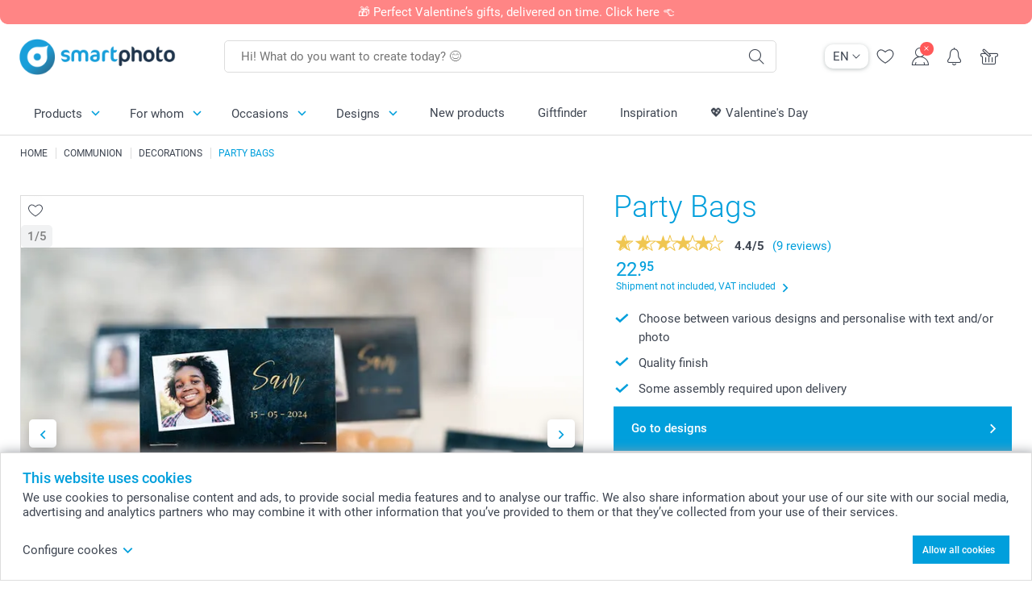

--- FILE ---
content_type: text/html; charset=utf-8
request_url: https://www.smartphoto.ch/en/photo-gifts/party-bags?theme=theme.communion.decoration
body_size: 30705
content:
<!DOCTYPE html><html lang="en" data-expressrevision="784" data-expresshash="352f5570ea65" data-isbot="True"><head><link rel="dns-prefetch" href="//c-static.smartphoto.com" /><link rel="preconnect" href="https://c-static.smartphoto.com" /><link rel="dns-prefetch" href="//consent.cookiebot.com" /><link rel="preconnect" href="https://consent.cookiebot.com" /><script id="Cookiebot" data-culture="en" src="https://consent.cookiebot.com/uc.js" data-cbid="9a92e5ae-f944-481f-958a-9cdc01dcfad9" async="async"></script><meta charset="utf-8" /><title data-abandonedvisittitle="🎁 Keep going ..." data-abandonedvisittitlealternate="🎁 Always be present ..." data-abandonedvisitenabled="True" data-abandonedvisitspeed="2000">Party Bags &#x2013; Fun Ideas &#x2013; Products by smartphoto</title><meta http-equiv="X-UA-Compatible" content="IE=edge" /><meta name="viewport" content="width=device-width, initial-scale=1.0" /><link rel="canonical" href="https://www.smartphoto.ch/en/photo-gifts/party-bags" /><meta name="description" content="Order your own party Bags simply by adding your photos and text; a product by smartphoto. For every occasion, great and small, we like to treat friends and family. Make your party bags the perfect loot bag or goodie bag by personalizing the attached label." /><link rel="alternate" href="https://www.smartphoto.fi/kuvalahjat/karkkipussit?theme=theme.communion.decoration" hreflang="fi" /><link rel="alternate" href="https://www.smartphoto.be/fr/cadeaux-photo/sachets-bonbons?theme=theme.communion.decoration" hreflang="fr-be" /><link rel="alternate" href="https://www.smartphoto.be/nl/fotogeschenken/snoepzakje?theme=theme.communion.decoration" hreflang="nl-be" /><link rel="alternate" href="https://www.smartphoto.nl/fotocadeaus/snoepzakjes?theme=theme.communion.decoration" hreflang="nl-nl" /><link rel="alternate" href="https://www.smartphoto.dk/lav-noget-sjovt/slikposer?theme=theme.communion.decoration" hreflang="da" /><link rel="alternate" href="https://www.smartphoto.fr/cadeaux-photo/sachets-bonbons?theme=theme.communion.decoration" hreflang="fr" /><link rel="alternate" href="https://www.smartphoto.co.uk/photo-gifts/party-bags?theme=theme.communion.decoration" hreflang="en-gb" /><link rel="alternate" href="https://www.smartphoto.ie/photo-gifts/party-bags?theme=theme.communion.decoration" hreflang="en-ie" /><link rel="alternate" href="https://www.smartphoto.de/fotogeschenke/foto-bonbon-beutel?theme=theme.communion.decoration" hreflang="de" /><link rel="alternate" href="https://www.smartphoto.eu/photo-gifts/party-bags?theme=theme.communion.decoration" hreflang="en" /><link rel="alternate" href="https://www.smartphoto.ch/de/fotogeschenke/foto-bonbon-beutel?theme=theme.communion.decoration" hreflang="de-ch" /><link rel="alternate" href="https://www.smartphoto.ch/en/photo-gifts/party-bags?theme=theme.communion.decoration" hreflang="en-ch" /><link rel="alternate" href="https://www.smartphoto.ch/fr/cadeaux-photo/sachets-bonbons?theme=theme.communion.decoration" hreflang="fr-ch" /><link rel="alternate" href="https://www.smartphoto.no/fotogaver/godteposer?theme=theme.communion.decoration" hreflang="nn" /><link rel="alternate" href="https://www.smartphoto.se/fotopresenter/godis-pasar?theme=theme.communion.decoration" hreflang="sv" /><link rel="sitemap" type="application/xml" title="Sitemap" href="https://www.smartphoto.ch/sitemaps/efch/sitemap.xml" /><link href="https://c-static.smartphoto.com/appdata/base/css/styleguide/assets/general/fonts/roboto/roboto-regular.woff2" rel="preload" type="font/woff2" crossorigin="anonymous" as="font" /><link href="https://c-static.smartphoto.com/appdata/base/css/styleguide/assets/general/fonts/roboto/roboto-medium.woff2" rel="preload" type="font/woff2" crossorigin="anonymous" as="font" /><link href="https://c-static.smartphoto.com/appdata/base/css/styleguide/assets/general/fonts/roboto/roboto-bold.woff2" rel="preload" type="font/woff2" crossorigin="anonymous" as="font" /><link href="https://c-static.smartphoto.com/appdata/base/css/styleguide/assets/general/fonts/roboto/roboto-light.woff2" rel="preload" type="font/woff2" crossorigin="anonymous" as="font" /><link rel="shortcut icon" href="https://c-static.smartphoto.com/appdata/26.1.0.784/favicon.ico?26.1.0.784" /><link rel="apple-touch-icon" href="https://c-static.smartphoto.com/content/rsp_images/header/logo/smartphoto/apple-touch-icon.png" /><link rel="preload" type="text/css" href="https://c-static.smartphoto.com/appdata/26.1.0.784/base/css/styleguide/css/compressed/main-treeshaking.min.css" as="style" /><link rel="stylesheet" type="text/css" href="https://c-static.smartphoto.com/appdata/26.1.0.784/base/css/styleguide/css/compressed/main-treeshaking.min.css" /><link rel="preload" type="text/css" href="https://c-static.smartphoto.com/appdata/26.1.0.784/css-pages/main_treeshaking.css" as="style" /><link rel="stylesheet" type="text/css" href="https://c-static.smartphoto.com/appdata/26.1.0.784/css-pages/main_treeshaking.css" /><link rel="preload" type="text/css" href="https://c-static.smartphoto.com/appdata/26.1.0.784/base/css/styleguide/css/compressed/pcp.min.css" as="style" /><link rel="stylesheet" type="text/css" href="https://c-static.smartphoto.com/appdata/26.1.0.784/base/css/styleguide/css/compressed/pcp.min.css" /><link rel="preload" type="text/css" href="https://c-static.smartphoto.com/appdata/26.1.0.784/css-pages/pcp.css" as="style" /><link rel="stylesheet" type="text/css" href="https://c-static.smartphoto.com/appdata/26.1.0.784/css-pages/pcp.css" /><style>@font-face{font-family:icons;src:url(https://c-static.smartphoto.com/appdata/26.1.0.784/base/css/styleguide/assets/general/fonts/icons/icons.woff2) format("woff2"),url(https://c-static.smartphoto.com/appdata/26.1.0.784/base/css/styleguide/assets/general/fonts/icons/icons.woff) format("woff"),url(https://c-static.smartphoto.com/appdata/26.1.0.784/base/css/styleguide/assets/general/fonts/icons/icons.ttf) format("truetype"),url(https://c-static.smartphoto.com/appdata/26.1.0.784/base/css/styleguide/assets/general/fonts/icons/icons.#icon) format("svg");font-display:block}@font-face{font-family:'Roboto';src:url('https://c-static.smartphoto.com/appdata/base/css/styleguide/assets/general/fonts/roboto/roboto-regular.woff2') format('woff2');font-weight:400;font-style:normal}@font-face{font-family:'Roboto';src:url('https://c-static.smartphoto.com/appdata/base/css/styleguide/assets/general/fonts/roboto/roboto-medium.woff2') format('woff2');font-weight:500;font-style:normal}@font-face{font-family:'Roboto';src:url('https://c-static.smartphoto.com/appdata/base/css/styleguide/assets/general/fonts/roboto/roboto-light.woff2') format('woff2');font-weight:300;font-style:normal}@font-face{font-family:'Roboto';src:url('https://c-static.smartphoto.com/appdata/base/css/styleguide/assets/general/fonts/roboto/roboto-bold.woff2') format('woff2');font-weight:600;font-style:normal}</style><script>var dataLayer=window.dataLayer||[];if(dataLayer.length>0){dataLayer=[{"appId":"1C148556-FC30-483D-8699-5EB3831027F6","posId":"df314666-2961-497a-bab9-978bb7d415b4","clientType":"Prospect","userOptIn":false,"cartAmount":0,"cartSize":0,"domainCode":"EFCH","domainName":"Extrafilm CHE","countryCode":"CHE","countryName":"Switzerland","currencyCode":"CHF","euroCurrencyExchangeRate":0.93663,"languageCode":"en","pageUrl":"https://www.smartphoto.ch/en/photo-gifts/party-bags?theme=theme.communion.decoration","pageType":"product","pageTitle":"Party Bags \u2013 Fun Ideas \u2013 Products by smartphoto","pageCode":"Products.Fun_Ideas.Candy_Bag","searchResults":0,"searchTerm":"","ecommerce":{"detail":{"products":[{"variant":"candybagcard","id":"CandyBagCard","uniqueSku":"candybagcard|theme.communion.decoration","name":"Candy Bags","theme":"theme.communion.decoration","price":22.95,"quantity":1,"productCategoryGroup":["Fun_Ideas.Candy_Bag","Fun_Ideas.Favors","Favors"]}]}},"pageProducts":{"productCategories":[{"productCategory":"Fun_Ideas.Candy_Bag","productCategoryGroup":["Fun_Ideas.Candy_Bag","Fun_Ideas.Favors","Favors"],"title":"Party Bags","url":"/en/photo-gifts/party-bags","price":22.95}],"productVariants":[{"productCategoryGroup":["Fun_Ideas.Candy_Bag","Fun_Ideas.Favors","Favors"],"selected":true,"productCode":"CandyBagCard","productVariantCode":"candybagcard","productCategory":"Fun_Ideas.Candy_Bag","title":"Candy Bags","url":"/en/photo-gifts/party-bags?pvc=CandyBagCard","price":22.95}]},"timestamp":"202601190122502250","shop":"Communion","theme":"Communion.Decoration","datalayerVersion":"2022-06"}].concat(dataLayer);}
else{dataLayer.push({"appId":"1C148556-FC30-483D-8699-5EB3831027F6","posId":"df314666-2961-497a-bab9-978bb7d415b4","clientType":"Prospect","userOptIn":false,"cartAmount":0,"cartSize":0,"domainCode":"EFCH","domainName":"Extrafilm CHE","countryCode":"CHE","countryName":"Switzerland","currencyCode":"CHF","euroCurrencyExchangeRate":0.93663,"languageCode":"en","pageUrl":"https://www.smartphoto.ch/en/photo-gifts/party-bags?theme=theme.communion.decoration","pageType":"product","pageTitle":"Party Bags \u2013 Fun Ideas \u2013 Products by smartphoto","pageCode":"Products.Fun_Ideas.Candy_Bag","searchResults":0,"searchTerm":"","ecommerce":{"detail":{"products":[{"variant":"candybagcard","id":"CandyBagCard","uniqueSku":"candybagcard|theme.communion.decoration","name":"Candy Bags","theme":"theme.communion.decoration","price":22.95,"quantity":1,"productCategoryGroup":["Fun_Ideas.Candy_Bag","Fun_Ideas.Favors","Favors"]}]}},"pageProducts":{"productCategories":[{"productCategory":"Fun_Ideas.Candy_Bag","productCategoryGroup":["Fun_Ideas.Candy_Bag","Fun_Ideas.Favors","Favors"],"title":"Party Bags","url":"/en/photo-gifts/party-bags","price":22.95}],"productVariants":[{"productCategoryGroup":["Fun_Ideas.Candy_Bag","Fun_Ideas.Favors","Favors"],"selected":true,"productCode":"CandyBagCard","productVariantCode":"candybagcard","productCategory":"Fun_Ideas.Candy_Bag","title":"Candy Bags","url":"/en/photo-gifts/party-bags?pvc=CandyBagCard","price":22.95}]},"timestamp":"202601190122502250","shop":"Communion","theme":"Communion.Decoration","datalayerVersion":"2022-06"});}
var iframeDataLayer=window.iframeDataLayer||[];iframeDataLayer.push({"appId":"1C148556-FC30-483D-8699-5EB3831027F6","posId":"df314666-2961-497a-bab9-978bb7d415b4","clientType":"Prospect","userOptIn":false,"cartAmount":0,"cartSize":0,"domainCode":"EFCH","domainName":"Extrafilm CHE","countryCode":"CHE","countryName":"Switzerland","currencyCode":"CHF","euroCurrencyExchangeRate":0.93663,"languageCode":"en","pageUrl":"https://www.smartphoto.ch/en/photo-gifts/party-bags?theme=theme.communion.decoration","pageType":"product","pageTitle":"Party Bags \u2013 Fun Ideas \u2013 Products by smartphoto","pageCode":"Products.Fun_Ideas.Candy_Bag","searchResults":0,"searchTerm":"","ecommerce":{"detail":{"products":[{"variant":"candybagcard","id":"CandyBagCard","uniqueSku":"candybagcard|theme.communion.decoration","name":"Candy Bags","theme":"theme.communion.decoration","price":22.95,"quantity":1,"productCategoryGroup":["Fun_Ideas.Candy_Bag","Fun_Ideas.Favors","Favors"]}]}},"pageProducts":{"productCategories":[{"productCategory":"Fun_Ideas.Candy_Bag","productCategoryGroup":["Fun_Ideas.Candy_Bag","Fun_Ideas.Favors","Favors"],"title":"Party Bags","url":"/en/photo-gifts/party-bags","price":22.95}],"productVariants":[{"productCategoryGroup":["Fun_Ideas.Candy_Bag","Fun_Ideas.Favors","Favors"],"selected":true,"productCode":"CandyBagCard","productVariantCode":"candybagcard","productCategory":"Fun_Ideas.Candy_Bag","title":"Candy Bags","url":"/en/photo-gifts/party-bags?pvc=CandyBagCard","price":22.95}]},"timestamp":"202601190122502250","shop":"Communion","theme":"Communion.Decoration","datalayerVersion":"2022-06"});var dataLayerSite=window.dataLayerSite||[];dataLayerSite.push({"optIn":false,"returning":false,"existing":false,"email":"","language":"en","appId":"1C148556-FC30-483D-8699-5EB3831027F6","posId":"df314666-2961-497a-bab9-978bb7d415b4","datalayerVersion":"2017-06"});var gtmIframeAccounts='GTM-TVLJRQW';function pushDataLayer(){return iframeDataLayer;}</script><script>var enableLeaveIntent=false;var enableLeaveIntentConfigValue=true;</script><meta property="og:site_name" content="smartphoto" /><meta property="og:title" content="Party Bags – Fun Ideas – Products by smartphoto" /><meta property="og:description" content="Order your own party bags simply by adding your photos and text; a product by smartphoto. For every occasion, great and small, we like to treat friends and family. Make your party bags the perfect loot bag or goodie bag by personalizing the attached label." /><meta name="thumbnail" property="og:image" content="https://c-static.smartphoto.com/structured/repositoryimage/seocontent/products/fun_ideas/candy_bag/ogimage/image/og_candy_bag.jpg" /><meta property="og:url" content="https://www.smartphoto.ch/en/photo-gifts/party-bags" /></head><body data-showcountryselection="false" class="body--padding-bottom" data-timeoutBeforeShowingLoadingDialog="600" data-timeoutBeforeShowingSkeletonScreen="400"><header class="o-main-navigation o-main-navigation--has-topbar technical-header"><div class="o-main-navigation__container"><div class="o-main-navigation__container-top"><div class="o-main-navigation__hamburger"><div class="a-hamburger-menu u-margin-left-small technical-mobile-navigation-hamburger-menu-button" tabindex="0"><span class="a-hamburger-menu__bar a-hamburger-menu__first-bar"> </span> <span class="a-hamburger-menu__bar a-hamburger-menu__second-bar"> </span> <span class="a-hamburger-menu__bar a-hamburger-menu__third-bar"> </span> <span class="a-hamburger-menu__bar a-hamburger-menu__fourth-bar"> </span></div><div class="o-main-navigation__hamburger-menu technical-mobile-navigation-hamburger-menu-container"><div class="o-main-navigation__navigation-mobile-component o-navigation-mobile m-navigation-overlay technical-mobile-navigation"><div class="m-navigation-overlay__mobile-view" id="technical-mobile-menu" data-page-id="b6899726-61ba-4f8e-b4a6-4e32f6d2ee5b" data-current-language="EN"></div></div></div></div><div class="a-logo a-logo--default"><a href="/" class="a-logo__link" title="Go to the homepage" tabindex="0"> <img class="a-logo__image" src="https://c-static.smartphoto.com/structured/repositoryimage/header/sgheader/logo/image/logosmartphoto_retina_2.png" alt="Go to the homepage" title="Go to the homepage" /> </a></div><div class="m-search-bar o-main-navigation__searchbar m-search-bar--desktop"><form class="m-search-bar__form" method="get" action="/en/search"><label for="searchTermDesktop" class="u-hide">Use this search bar to find what you&#x2019;re looking for.</label> <input type="search" id="searchTermDesktop" name="searchterm" class="m-search-bar__input" placeholder="Hi! What do you want to create today? 😊" tabindex="0" /> <button class="m-search-bar__submit icon-search_thin" type="submit" title="Start search" tabindex="0"></button></form></div><div class="o-main-navigation__icon-navigation o-main-navigation__icon-navigation-component o-icon-navigation"><div class="o-icon-navigation__language-selector"><div class="technical-language-selector a-language-selector u-hide-on-mobile-full" tabindex="0"><div class="a-language-selector__current"><p class="a-typography a-typography--p a-language-selector__language-active" title="Current language">EN</p><span class="v2-a-icon technical-icon a-language-selector__icon v2-a-icon--x-small"> <i class="v2-a-icon__icon technical-icon-file"> <svg class="v2-a-icon__svg"><use class="v2-a-icon__use" href="/svg/arrow-down-bold-symbol.svg#arrow-down-bold-symbol"></use></svg> </i> </span></div><div class="a-language-selector__choices"><a class="a-language-selector__link" href="/de/fotogeschenke/foto-bonbon-beutel?theme=theme.communion.decoration" title="Choose language DE"><p class="a-typography a-typography--p a-language-selector__language">DE</p></a> <a class="a-language-selector__link" href="/fr/cadeaux-photo/sachets-bonbons?theme=theme.communion.decoration" title="Choose language FR"><p class="a-typography a-typography--p a-language-selector__language">FR</p></a> <a class="a-language-selector__link" href="/en/photo-gifts/party-bags?theme=theme.communion.decoration" title="Choose language EN"><p class="a-typography a-typography--p a-language-selector__language a-language-selector__language--selected">EN</p></a></div></div></div><div class="o-icon-navigation__search"><i class="o-icon-navigation__icon o-icon-navigation__search-icon icon-search_thin"></i><div class="o-icon-navigation__menu-container o-icon-navigation__search-bar"><div class="m-search-bar o-icon-navigation__search-bar-component technical-mobile-searchbar"><form class="m-search-bar__form" method="get" action="/en/search"><label for="searchTermMobile" class="u-hide">Use this search bar to find what you&#x2019;re looking for.</label> <input type="search" id="searchTermMobile" name="searchterm" class="m-search-bar__input" placeholder="Hi! What do you want to create today? 😊" tabindex="0" /> <button class="m-search-bar__submit icon-search_thin" type="submit" title="Start search" tabindex="0"></button></form></div></div></div><div class="o-icon-navigation__wishlist"><a href="/en/wishlist" class="o-icon-navigation__wishlist-link"> <span class="a-icon technical-icon a-icon--single a-icon--no-fill a-icon--single a-icon--no-fill"> <i class="a-icon__icon"> <svg class="v2-a-icon__svg"><use class="v2-a-icon__use" href="/svg/heart-symbol.svg#heart-symbol"></use></svg> </i> </span> </a></div><div class="o-icon-navigation__user"><a class="o-icon-navigation__user-link" href="/en/myaccount" tabindex="0" title="Go to login page to login or register on our website"> <i class="o-icon-navigation__icon o-icon-navigation__user-icon icon-profile"> <span class="a-count o-icon-navigation__count o-icon-navigation__count--close" /> </i> </a></div><script>var accountType='';</script><div class="o-icon-navigation__notifications-center"><i class="o-icon-navigation__icon o-icon-navigation__notifications-center__icon icon-bell" tabindex="0" title="Check your notifications"> <span class="a-count o-icon-navigation__count" style="display:none">0</span> </i><div class="o-icon-navigation__menu-container o-icon-navigation__notifications-center-menu"><div class="o-icon-navigation__notifications-center-component o-notifications-center m-navigation-overlay"><div class="technical-notification-center-overlay"><div class="m-navigation-overlay__close-container"><span class="m-navigation-overlay__close-text">Close</span> <span class="m-navigation-overlay__close-icon icon-close"></span></div><div class="m-navigation-overlay__content"></div></div></div></div></div><div class="o-icon-navigation__shopping-cart o-icon-navigation__shopping-cart--empty"><a href="/en/cart" class="o-icon-navigation__user-link" tabindex="0" title="Go to your shopping cart"> <i class="o-icon-navigation__icon o-icon-navigation__shopping-cart-icon icon-shopping-basket"> </i> </a></div></div></div><div class="o-main-navigation__container-bottom"><div class="o-main-navigation__menu-first-level"><nav class="o-menu-first-level"><ul class="technical-desktop-left-menu o-menu-first-level__list"><li class="o-menu-first-level__list-item o-menu-first-level__list-item--has-menu-second-level technical-desktop-first-level-menu-item" data-menu-item="0" tabindex="0"><span class="o-menu-first-level__button icon-arrow-down technical-level1-button">Products</span><div class="o-menu-second-level technical-desktop-menu-second u-hide"><div class="o-menu-second-level__container"><ul class="o-menu-second-level__list"><li class="o-menu-second-level__list-item technical-desktop-second-level-menu-item" data-menu-item="0"><div class="o-menu-second-level__menu-third-level technical-desktop-second-level-content"><div class="o-secondary-navigation-detail skeleton-loading"><div class="o-secondary-navigation-detail"><div class="m-list-of-links o-secondary-navigation-detail__product-links"><div class="m-list-of-links__link-group m-list-of-links__single"><a class="a-link m-list-of-links__title" href="/en/gift-finder" target="_self"> <span itemprop="" class="a-typography technical-link-text a-link__text" data-testid="">Find the Perfect Gift</span> </a><ul class="m-list-of-links__list"><li class="m-list-of-links__list-item"><a class="a-link m-list-of-links__link" href="/en/gifts-for-her" target="_self"> <span itemprop="" class="a-typography technical-link-text a-link__text" data-testid="">For her</span> </a><div class="m-list-of-links__image-content"><div class="m-list-of-links__image-container" style="--aspect-ratio:1/1"><img class="m-list-of-links__list-item-image" src="https://c-static.smartphoto.com/structured/repositoryimage/tilegroup/forwho/her/tileimages/tileimage1x1/image/her-tileimage-1x1 - kopie.jpg" alt="" /></div><div class="m-list-of-links__image-description"><p class="a-typography m-list-of-links__image-description__category" data-testid="">Find the Perfect Gift</p><p class="a-typography a-typography--p a-typography--medium m-list-of-links__image-description__section" data-testid="">For her</p></div></div></li><li class="m-list-of-links__list-item"><a class="a-link m-list-of-links__link" href="/en/gifts-for-him" target="_self"> <span itemprop="" class="a-typography technical-link-text a-link__text" data-testid="">For him</span> </a><div class="m-list-of-links__image-content"><div class="m-list-of-links__image-container" style="--aspect-ratio:1/1"><img class="m-list-of-links__list-item-image" src="https://c-static.smartphoto.com/structured/repositoryimage/tilegroup/forwho/him/tileimages/tileimage1x1/image/him-tileimage-1x1.jpg" alt="" /></div><div class="m-list-of-links__image-description"><p class="a-typography m-list-of-links__image-description__category" data-testid="">Find the Perfect Gift</p><p class="a-typography a-typography--p a-typography--medium m-list-of-links__image-description__section" data-testid="">For him</p></div></div></li><li class="m-list-of-links__list-item"><a class="a-link m-list-of-links__link" href="/en/pets" target="_self"> <span itemprop="" class="a-typography technical-link-text a-link__text" data-testid="">For animal lovers</span> </a><div class="m-list-of-links__image-content"><div class="m-list-of-links__image-container" style="--aspect-ratio:1/1"><img class="m-list-of-links__list-item-image" src="https://c-static.smartphoto.com/structured/repositoryimage/tilegroup/shops/pets/tileimages/tileimage1x1/image/pets-tileimage-1x1.jpg" alt="" /></div><div class="m-list-of-links__image-description"><p class="a-typography m-list-of-links__image-description__category" data-testid="">Find the Perfect Gift</p><p class="a-typography a-typography--p a-typography--medium m-list-of-links__image-description__section" data-testid="">For animal lovers</p></div></div></li></ul></div><div class="m-list-of-links__link-group m-list-of-links__full-column--second-column"><a class="a-link m-list-of-links__title" href="/en/photo-gifts" target="_self"> <span itemprop="" class="a-typography technical-link-text a-link__text" data-testid="">Photo Gifts</span> </a><ul class="m-list-of-links__list"><li class="m-list-of-links__list-item"><a class="a-link m-list-of-links__link" href="/en/photo-gifts/personalised-tableware" target="_self"> <span itemprop="" class="a-typography technical-link-text a-link__text" data-testid="">Mugs</span> </a><div class="m-list-of-links__image-content"><div class="m-list-of-links__image-container" style="--aspect-ratio:1/1"><img class="m-list-of-links__list-item-image" src="https://c-static.smartphoto.com/structured/repositoryimage/tilegroup/fun_ideas/themecentral/mugs/tileimages/tileimage1x1/image/mugs-tileimage-1x1.jpg" alt="" /></div><div class="m-list-of-links__image-description"><p class="a-typography m-list-of-links__image-description__category" data-testid="">Photo Gifts</p><p class="a-typography a-typography--p a-typography--medium m-list-of-links__image-description__section" data-testid="">Mugs</p></div></div></li><li class="m-list-of-links__list-item"><a class="a-link m-list-of-links__link" href="/en/photo-gifts/textile" target="_self"> <span itemprop="" class="a-typography technical-link-text a-link__text" data-testid="">Clothing, bags, cushions & textile</span> </a><div class="m-list-of-links__image-content"><div class="m-list-of-links__image-container" style="--aspect-ratio:1/1"><img class="m-list-of-links__list-item-image" src="https://c-static.smartphoto.com/structured/repositoryimage/tilegroup/fun_ideas/themecentral/textile/tileimages/tileimage1x1/image/textile-tileimage-1x_2.jpg" alt="" /></div><div class="m-list-of-links__image-description"><p class="a-typography m-list-of-links__image-description__category" data-testid="">Photo Gifts</p><p class="a-typography a-typography--p a-typography--medium m-list-of-links__image-description__section" data-testid="">Clothing, bags, cushions & textile</p></div></div></li><li class="m-list-of-links__list-item"><a class="a-link m-list-of-links__link" href="/en/smart2give-gift-boxes" target="_self"> <span itemprop="" class="a-typography technical-link-text a-link__text" data-testid="">Smart2Give Gift boxes</span> </a><div class="m-list-of-links__image-content"><div class="m-list-of-links__image-container" style="--aspect-ratio:1/1"><img class="m-list-of-links__list-item-image" src="https://c-static.smartphoto.com/structured/repositoryimage/tilegroup/smart2give_boxes/tileimages/tileimage1x1/image/s2g-overview-tileimage-1x_2.jpg" alt="" /></div><div class="m-list-of-links__image-description"><p class="a-typography m-list-of-links__image-description__category" data-testid="">Photo Gifts</p><p class="a-typography a-typography--p a-typography--medium m-list-of-links__image-description__section" data-testid="">Smart2Give Gift boxes</p></div></div></li><li class="m-list-of-links__list-item"><a class="a-link m-list-of-links__link" href="/en/products/personalised-food-and-drinks" target="_self"> <span itemprop="" class="a-typography technical-link-text a-link__text" data-testid="">Personalised food & drinks</span> </a><div class="m-list-of-links__image-content"><div class="m-list-of-links__image-container" style="--aspect-ratio:1/1"><img class="m-list-of-links__list-item-image" src="https://c-static.smartphoto.com/structured/repositoryimage/tilegroup/themecentral/consumables/tileimages/tileimage1x1/image/food-drinks-tileimage-1x_2.jpg" alt="" /></div><div class="m-list-of-links__image-description"><p class="a-typography m-list-of-links__image-description__category" data-testid="">Photo Gifts</p><p class="a-typography a-typography--p a-typography--medium m-list-of-links__image-description__section" data-testid="">Personalised food & drinks</p></div></div></li><li class="m-list-of-links__list-item"><a class="a-link m-list-of-links__link" href="/en/photo-gifts/magnets-overview" target="_self"> <span itemprop="" class="a-typography technical-link-text a-link__text" data-testid="">Magnets</span> </a><div class="m-list-of-links__image-content"><div class="m-list-of-links__image-container" style="--aspect-ratio:1/1"><img class="m-list-of-links__list-item-image" src="https://c-static.smartphoto.com/structured/repositoryimage/tilegroup/fun_ideas/themecentral/magnets/tileimages/tileimage1x1/image/magnets-overview-tileimage-1x1.jpg" alt="Magnets" /></div><div class="m-list-of-links__image-description"><p class="a-typography m-list-of-links__image-description__category" data-testid="">Photo Gifts</p><p class="a-typography a-typography--p a-typography--medium m-list-of-links__image-description__section" data-testid="">Magnets</p></div></div></li><li class="m-list-of-links__list-item"><a class="a-link m-list-of-links__link" href="/en/photo-gifts/engraved-products" target="_self"> <span itemprop="" class="a-typography technical-link-text a-link__text" data-testid="">Engraved products</span> </a><div class="m-list-of-links__image-content"><div class="m-list-of-links__image-container" style="--aspect-ratio:1/1"><img class="m-list-of-links__list-item-image" src="https://c-static.smartphoto.com/structured/repositoryimage/tilegroup/fun_ideas/themecentral/engraved_products/tileimages/tileimage1x1/image/engraved-products-tileimage-1x_2.gif" alt="Engraved Products" /></div><div class="m-list-of-links__image-description"><p class="a-typography m-list-of-links__image-description__category" data-testid="">Photo Gifts</p><p class="a-typography a-typography--p a-typography--medium m-list-of-links__image-description__section" data-testid="">Engraved products</p></div></div></li><li class="m-list-of-links__list-item"><a class="a-link m-list-of-links__link" href="/en/photo-gifts/phone-tablet-cases" target="_self"> <span itemprop="" class="a-typography technical-link-text a-link__text" data-testid="">Phone & tablet cases</span> </a><div class="m-list-of-links__image-content"><div class="m-list-of-links__image-container" style="--aspect-ratio:1/1"><img class="m-list-of-links__list-item-image" src="https://c-static.smartphoto.com/structured/repositoryimage/generalpage/products/fun_ideas/themecentral/cases/tileimage/image/phonecases-tileimage-1x1.jpg" alt="" /></div><div class="m-list-of-links__image-description"><p class="a-typography m-list-of-links__image-description__category" data-testid="">Photo Gifts</p><p class="a-typography a-typography--p a-typography--medium m-list-of-links__image-description__section" data-testid="">Phone & tablet cases</p></div></div></li><li class="m-list-of-links__list-item"><a class="a-link m-list-of-links__link" href="/en/photo-gifts/personalised-chocolate-products" target="_self"> <span itemprop="" class="a-typography technical-link-text a-link__text" data-testid="">Personalised chocolate products</span> </a><div class="m-list-of-links__image-content"><div class="m-list-of-links__image-container" style="--aspect-ratio:1/1"><img class="m-list-of-links__list-item-image" src="https://c-static.smartphoto.com/structured/repositoryimage/tilegroup/fun_ideas/themecentral/chocolate_products/tileimages/tileimage1x1/image/chocolate-tileimage-1x1.jpg" alt="1" /></div><div class="m-list-of-links__image-description"><p class="a-typography m-list-of-links__image-description__category" data-testid="">Photo Gifts</p><p class="a-typography a-typography--p a-typography--medium m-list-of-links__image-description__section" data-testid="">Personalised chocolate products</p></div></div></li><li class="m-list-of-links__list-item"><a class="a-link m-list-of-links__link" href="/en/photo-gifts/toys" target="_self"> <span itemprop="" class="a-typography technical-link-text a-link__text" data-testid="">Toys & puzzles</span> </a><div class="m-list-of-links__image-content"><div class="m-list-of-links__image-container" style="--aspect-ratio:1/1"><img class="m-list-of-links__list-item-image" src="https://c-static.smartphoto.com/structured/repositoryimage/tilegroup/fun_ideas/themecentral/toys/tileimages/tileimage1x1/image/toys-tileimage-1x_6.jpg" alt="" /></div><div class="m-list-of-links__image-description"><p class="a-typography m-list-of-links__image-description__category" data-testid="">Photo Gifts</p><p class="a-typography a-typography--p a-typography--medium m-list-of-links__image-description__section" data-testid="">Toys & puzzles</p></div></div></li><li class="m-list-of-links__list-item"><a class="a-link m-list-of-links__link" href="/en/photo-gifts/stickers-labels" target="_self"> <span itemprop="" class="a-typography technical-link-text a-link__text" data-testid="">Stickers & labels</span> </a><div class="m-list-of-links__image-content"><div class="m-list-of-links__image-container" style="--aspect-ratio:1/1"><img class="m-list-of-links__list-item-image" src="https://c-static.smartphoto.com/structured/repositoryimage/tilegroup/fun_ideas/themecentral/stickers/tileimages/tileimage1x1/image/stickers-labels-tileimage-1x_2.jpg" alt="" /></div><div class="m-list-of-links__image-description"><p class="a-typography m-list-of-links__image-description__category" data-testid="">Photo Gifts</p><p class="a-typography a-typography--p a-typography--medium m-list-of-links__image-description__section" data-testid="">Stickers & labels</p></div></div></li><li class="m-list-of-links__list-item"><a class="a-link m-list-of-links__link" href="/en/photo-calendars-diaries/desk-calendars" target="_self"> <span itemprop="" class="a-typography technical-link-text a-link__text" data-testid="">Stationery</span> </a><div class="m-list-of-links__image-content"><div class="m-list-of-links__image-container" style="--aspect-ratio:1/1"><img class="m-list-of-links__list-item-image" src="https://c-static.smartphoto.com/structured/repositoryimage/tilegroup/calendars/overviewdesk/tileimage/image/overview-deskcalendar-tileimage-1x_2.jpg" alt="" /></div><div class="m-list-of-links__image-description"><p class="a-typography m-list-of-links__image-description__category" data-testid="">Photo Gifts</p><p class="a-typography a-typography--p a-typography--medium m-list-of-links__image-description__section" data-testid="">Stationery</p></div></div></li><li class="m-list-of-links__list-item"><a class="a-link m-list-of-links__link" href="/en/products/accessories-for-bags-and-keys" target="_self"> <span itemprop="" class="a-typography technical-link-text a-link__text" data-testid="">Accessories & key rings</span> </a><div class="m-list-of-links__image-content"><div class="m-list-of-links__image-container" style="--aspect-ratio:1/1"><img class="m-list-of-links__list-item-image" src="https://c-static.smartphoto.com/structured/repositoryimage/tilegroup/themecentral/accessories_bagsnkeys/tileimages/tileimage1x1/image/keychain-tileimage-1x1.jpg" alt="" /></div><div class="m-list-of-links__image-description"><p class="a-typography m-list-of-links__image-description__category" data-testid="">Photo Gifts</p><p class="a-typography a-typography--p a-typography--medium m-list-of-links__image-description__section" data-testid="">Accessories & key rings</p></div></div></li><li class="m-list-of-links__list-item"><a class="a-link m-list-of-links__link" href="/en/photo-gifts/embroidered-gifts" target="_self"> <span itemprop="" class="a-typography technical-link-text a-link__text" data-testid="">Embroidered gifts</span> </a><div class="m-list-of-links__image-content"><div class="m-list-of-links__image-container" style="--aspect-ratio:1/1"><img class="m-list-of-links__list-item-image" src="https://c-static.smartphoto.com/structured/repositoryimage/tilegroup/fun_ideas/themecentral/embroidered_products/tileimage/image/embroidery-tileimage-1x1.jpg" alt="" /></div><div class="m-list-of-links__image-description"><p class="a-typography m-list-of-links__image-description__category" data-testid="">Photo Gifts</p><p class="a-typography a-typography--p a-typography--medium m-list-of-links__image-description__section" data-testid="">Embroidered gifts</p></div></div></li><li class="m-list-of-links__list-item"><a class="a-link m-list-of-links__link" href="/en/ai-image-studio" target="_self"> <span itemprop="" class="a-typography technical-link-text a-link__text" data-testid="">Personalized AI Gifts</span> </a><div class="m-list-of-links__image-content"><div class="m-list-of-links__image-container" style="--aspect-ratio:1/1"><img class="m-list-of-links__list-item-image" src="https://c-static.smartphoto.com/structured/repositoryimage/generalpage/products/fun_ideas/themecentral/aifilters/tileimage/image/aifilter-tileimage-1x_2.jpg" alt="" /></div><div class="m-list-of-links__image-description"><p class="a-typography m-list-of-links__image-description__category" data-testid="">Photo Gifts</p><p class="a-typography a-typography--p a-typography--medium m-list-of-links__image-description__section" data-testid="">Personalized AI Gifts</p></div></div></li></ul></div><div class="m-list-of-links__link-group m-list-of-links__medium--first-column-bottom"><a class="a-link m-list-of-links__title" href="/en/occasions" target="_self"> <span itemprop="" class="a-typography technical-link-text a-link__text" data-testid="">Photo Gifts for Every Occasion</span> </a><ul class="m-list-of-links__list"><li class="m-list-of-links__list-item"><a class="a-link m-list-of-links__link" href="/en/birth/baptism" target="_self"> <span itemprop="" class="a-typography technical-link-text a-link__text" data-testid="">Christening/ Naming</span> </a><div class="m-list-of-links__image-content"><div class="m-list-of-links__image-container" style="--aspect-ratio:1/1"><img class="m-list-of-links__list-item-image" src="https://c-static.smartphoto.com/structured/repositoryimage/generalpage/events/birth/babydrink/tileimage/image/babydrink-tileimage-1x1.jpg" alt="" /></div><div class="m-list-of-links__image-description"><p class="a-typography m-list-of-links__image-description__category" data-testid="">Photo Gifts for Every Occasion</p><p class="a-typography a-typography--p a-typography--medium m-list-of-links__image-description__section" data-testid="">Christening/ Naming</p></div></div></li><li class="m-list-of-links__list-item"><a class="a-link m-list-of-links__link" href="/en/wedding" target="_self"> <span itemprop="" class="a-typography technical-link-text a-link__text" data-testid="">Wedding</span> </a><div class="m-list-of-links__image-content"><div class="m-list-of-links__image-container" style="--aspect-ratio:1/1"><img class="m-list-of-links__list-item-image" src="https://c-static.smartphoto.com/structured/repositoryimage/tilegroup/events/weddingsg/tileimages/tileimage1x1/image/wedding-tileimage-1x1.jpg" alt="" /></div><div class="m-list-of-links__image-description"><p class="a-typography m-list-of-links__image-description__category" data-testid="">Photo Gifts for Every Occasion</p><p class="a-typography a-typography--p a-typography--medium m-list-of-links__image-description__section" data-testid="">Wedding</p></div></div></li><li class="m-list-of-links__list-item"><a class="a-link m-list-of-links__link" href="/en/birthday" target="_self"> <span itemprop="" class="a-typography technical-link-text a-link__text" data-testid="">Birthday</span> </a><div class="m-list-of-links__image-content"><div class="m-list-of-links__image-container" style="--aspect-ratio:1/1"><img class="m-list-of-links__list-item-image" src="https://c-static.smartphoto.com/structured/repositoryimage/generalpage/events/birthday/tileimage/image/tileimage-1x1-birthday.jpg" alt="" /></div><div class="m-list-of-links__image-description"><p class="a-typography m-list-of-links__image-description__category" data-testid="">Photo Gifts for Every Occasion</p><p class="a-typography a-typography--p a-typography--medium m-list-of-links__image-description__section" data-testid="">Birthday</p></div></div></li><li class="m-list-of-links__list-item"><a class="a-link m-list-of-links__link" href="/en/party-items" target="_self"> <span itemprop="" class="a-typography technical-link-text a-link__text" data-testid="">Party</span> </a><div class="m-list-of-links__image-content"><div class="m-list-of-links__image-container" style="--aspect-ratio:1/1"><img class="m-list-of-links__list-item-image" src="https://c-static.smartphoto.com/structured/repositoryimage/generalpage/events/party/tileimage/image/partyitems-tileimage-1x1.jpg" alt="" /></div><div class="m-list-of-links__image-description"><p class="a-typography m-list-of-links__image-description__category" data-testid="">Photo Gifts for Every Occasion</p><p class="a-typography a-typography--p a-typography--medium m-list-of-links__image-description__section" data-testid="">Party</p></div></div></li><li class="m-list-of-links__list-item"><a class="a-link m-list-of-links__link" href="/en/communion" target="_self"> <span itemprop="" class="a-typography technical-link-text a-link__text" data-testid="">Communion</span> </a><div class="m-list-of-links__image-content"><div class="m-list-of-links__image-container" style="--aspect-ratio:1/1"><img class="m-list-of-links__list-item-image" src="https://c-static.smartphoto.com/structured/repositoryimage/generalpage/events/communion/tileimage/image/communion-tileimage-1x1.jpg" alt="" /></div><div class="m-list-of-links__image-description"><p class="a-typography m-list-of-links__image-description__category" data-testid="">Photo Gifts for Every Occasion</p><p class="a-typography a-typography--p a-typography--medium m-list-of-links__image-description__section" data-testid="">Communion</p></div></div></li></ul></div><div class="o-secondary-navigation-detail__product-view"><a class="a-link a-link--icon-after a-link a-link--with-highlight o-secondary-navigation-detail__product-category-link a-link--icon-large a-link--hover-animation" href="/en/photo-gifts" target="_self"><p class="technical-link-text a-link__text">Go to all <span class="a-link__text--highlight">Photo gifts</span></p><span class="a-link__icon icon-arrow-right"></span> </a><div class="o-secondary-navigation-detail__product-preview"><div class="m-list-of-links__image-content"><div class="m-list-of-links__image-container" style="--aspect-ratio:1/1"><a href="/en/photo-gifts" title="Photo gifts" target="_self"> <img class="m-list-of-links__list-item-image" src="https://c-static.smartphoto.com/structured/repositoryimage/tilegroup/fun_ideas/tileimages/tileimage1x1/image/overview-gifts-tileimage-1x_2.jpg" alt="" /> </a></div><div class="m-list-of-links__image-description"><p>Photo gifts</p></div></div></div></div></div></div></div></div><button class="a-button a-button--icon-after-text a-button--large icon-arrow-right o-menu-second-level__button technical-third-link-item" type="button"> Photo gifts </button></li><li class="o-menu-second-level__list-item technical-desktop-second-level-menu-item" data-menu-item="1"><div class="o-menu-second-level__menu-third-level technical-desktop-second-level-content"><div class="o-secondary-navigation-detail skeleton-loading"><div class="o-secondary-navigation-detail"><div class="m-list-of-links o-secondary-navigation-detail__product-links"><div class="m-list-of-links__link-group m-list-of-links__medium--first-column-top"><a class="a-link m-list-of-links__title" href="/en/photo-calendars-diaries" target="_self"> <span itemprop="" class="a-typography technical-link-text a-link__text" data-testid="">Calendars & Diaries</span> </a><ul class="m-list-of-links__list"><li class="m-list-of-links__list-item"><a class="a-link m-list-of-links__link" href="/en/photo-calendars-diaries/wall-calendar" target="_self"> <span itemprop="" class="a-typography technical-link-text a-link__text" data-testid="">Wall calendars</span> </a><div class="m-list-of-links__image-content"><div class="m-list-of-links__image-container" style="--aspect-ratio:1/1"><img class="m-list-of-links__list-item-image" src="https://c-static.smartphoto.com/structured/repositoryimage/productcategory/calendars/wall_calendar/tileimage/image/overview-wallcalendar-tileimage-1x1.jpg" alt="" /></div><div class="m-list-of-links__image-description"><p class="a-typography m-list-of-links__image-description__category" data-testid="">Calendars & Diaries</p><p class="a-typography a-typography--p a-typography--medium m-list-of-links__image-description__section" data-testid="">Wall calendars</p></div></div></li><li class="m-list-of-links__list-item"><a class="a-link m-list-of-links__link" href="/en/photo-calendars-diaries/desk-calendars" target="_self"> <span itemprop="" class="a-typography technical-link-text a-link__text" data-testid="">Desk calendars</span> </a><div class="m-list-of-links__image-content"><div class="m-list-of-links__image-container" style="--aspect-ratio:1/1"><img class="m-list-of-links__list-item-image" src="https://c-static.smartphoto.com/structured/repositoryimage/tilegroup/calendars/overviewdesk/tileimage/image/overview-deskcalendar-tileimage-1x_2.jpg" alt="" /></div><div class="m-list-of-links__image-description"><p class="a-typography m-list-of-links__image-description__category" data-testid="">Calendars & Diaries</p><p class="a-typography a-typography--p a-typography--medium m-list-of-links__image-description__section" data-testid="">Desk calendars</p></div></div></li><li class="m-list-of-links__list-item"><a class="a-link m-list-of-links__link" href="/en/photo-calendars-diaries/family-planner" target="_self"> <span itemprop="" class="a-typography technical-link-text a-link__text" data-testid="">Family planner</span> </a><div class="m-list-of-links__image-content"><div class="m-list-of-links__image-container" style="--aspect-ratio:1/1"><img class="m-list-of-links__list-item-image" src="https://c-static.smartphoto.com/structured/repositoryimage/productcategory/calendars/family_planner/tileimages/tileimage1x1/image/familyplanner-tileimage-1x_3.jpg" alt="" /></div><div class="m-list-of-links__image-description"><p class="a-typography m-list-of-links__image-description__category" data-testid="">Calendars & Diaries</p><p class="a-typography a-typography--p a-typography--medium m-list-of-links__image-description__section" data-testid="">Family planner</p></div></div></li><li class="m-list-of-links__list-item"><a class="a-link m-list-of-links__link" href="/en/photo-calendars-diaries/overviewyear" target="_self"> <span itemprop="" class="a-typography technical-link-text a-link__text" data-testid="">The year at a glance</span> </a><div class="m-list-of-links__image-content"><div class="m-list-of-links__image-container" style="--aspect-ratio:1/1"><video class="m-list-of-links__local-video" autoplay="autoplay" playsinline loop="loop" muted="muted" preload="metadata" crossorigin="anonymous"><source src="https://c-static.smartphoto.com/structured/repositoryimage/tilegroup/calendars/overviewyear/tileimage/image/overview-yearplanner-tileimage-1x1-replace.mp4" type="video/mp4" /></video></div><div class="m-list-of-links__image-description"><p class="a-typography m-list-of-links__image-description__category" data-testid="">Calendars & Diaries</p><p class="a-typography a-typography--p a-typography--medium m-list-of-links__image-description__section" data-testid="">The year at a glance</p></div></div></li><li class="m-list-of-links__list-item"><a class="a-link m-list-of-links__link" href="/en/photo-calendars-diaries/diary" target="_self"> <span itemprop="" class="a-typography technical-link-text a-link__text" data-testid="">Diary</span> </a><div class="m-list-of-links__image-content"><div class="m-list-of-links__image-container" style="--aspect-ratio:1/1"><img class="m-list-of-links__list-item-image" src="https://c-static.smartphoto.com/structured/repositoryimage/productcategory/calendars/agenda/tileimage/image/diary-tileimage-1x_2.jpg" alt="" /></div><div class="m-list-of-links__image-description"><p class="a-typography m-list-of-links__image-description__category" data-testid="">Calendars & Diaries</p><p class="a-typography a-typography--p a-typography--medium m-list-of-links__image-description__section" data-testid="">Diary</p></div></div></li></ul></div><div class="m-list-of-links__link-group m-list-of-links__single"><p class="m-list-of-links__title">Special Occasions</p><ul class="m-list-of-links__list"><li class="m-list-of-links__list-item"><a class="a-link m-list-of-links__link" href="/en/photo-calendars-diaries/birthday-calendar" target="_self"> <span itemprop="" class="a-typography technical-link-text a-link__text" data-testid="">Birthday calendar</span> </a><div class="m-list-of-links__image-content"><div class="m-list-of-links__image-container" style="--aspect-ratio:1/1"><img class="m-list-of-links__list-item-image" src="https://c-static.smartphoto.com/structured/repositoryimage/productcategory/calendars/birthday_calendar/tileimages/tileimage1x1/image/birthdaycalendar-tileimage-1x_3.jpg" alt="" /></div><div class="m-list-of-links__image-description"><p class="a-typography m-list-of-links__image-description__category" data-testid="">Special Occasions</p><p class="a-typography a-typography--p a-typography--medium m-list-of-links__image-description__section" data-testid="">Birthday calendar</p></div></div></li><li class="m-list-of-links__list-item"><a class="a-link m-list-of-links__link" href="/en/photo-calendars-diaries/advent-calendars" target="_self"> <span itemprop="" class="a-typography technical-link-text a-link__text" data-testid="">Advent calendar</span> </a><div class="m-list-of-links__image-content"><div class="m-list-of-links__image-container" style="--aspect-ratio:1/1"><img class="m-list-of-links__list-item-image" src="https://c-static.smartphoto.com/structured/repositoryimage/tilegroup/calendars/overviewadvent_calendar/tileimages/tileimage1x1/image/adventcalendars-tileimage-1x1.jpg" alt="" /></div><div class="m-list-of-links__image-description"><p class="a-typography m-list-of-links__image-description__category" data-testid="">Special Occasions</p><p class="a-typography a-typography--p a-typography--medium m-list-of-links__image-description__section" data-testid="">Advent calendar</p></div></div></li></ul></div><div class="o-secondary-navigation-detail__product-view"><a class="a-link a-link--icon-after a-link a-link--with-highlight o-secondary-navigation-detail__product-category-link a-link--icon-large a-link--hover-animation" href="/en/photo-calendars-diaries" target="_self"><p class="technical-link-text a-link__text">Go to all <span class="a-link__text--highlight">Calendars & Diaries</span></p><span class="a-link__icon icon-arrow-right"></span> </a><div class="o-secondary-navigation-detail__product-preview"><div class="m-list-of-links__image-content"><div class="m-list-of-links__image-container" style="--aspect-ratio:1/1"><a href="/en/photo-calendars-diaries" title="Calendars &amp; Diaries" target="_self"> <img class="m-list-of-links__list-item-image" src="https://c-static.smartphoto.com/structured/repositoryimage/tilegroup/calendars/tileimage/image/overview-calendars-tileimage-1x1.jpg" alt="" /> </a></div><div class="m-list-of-links__image-description"><p>Calendars &amp; Diaries</p></div></div></div></div></div></div></div></div><button class="a-button a-button--icon-after-text a-button--large icon-arrow-right o-menu-second-level__button technical-third-link-item" type="button"> Calendars & Diaries </button></li><li class="o-menu-second-level__list-item technical-desktop-second-level-menu-item" data-menu-item="2"><div class="o-menu-second-level__menu-third-level technical-desktop-second-level-content"><div class="o-secondary-navigation-detail skeleton-loading"><div class="o-secondary-navigation-detail"><div class="m-list-of-links o-secondary-navigation-detail__product-links"><div class="m-list-of-links__link-group m-list-of-links__single"><p class="m-list-of-links__title">Photo Books XL</p><ul class="m-list-of-links__list"><li class="m-list-of-links__list-item"><a class="a-link m-list-of-links__link" href="/en/photo-books/photobooks-all?pvc=photobookxlsqhardpers" target="_self"> <span itemprop="" class="a-typography technical-link-text a-link__text" data-testid="">Photo book XL square</span> </a><div class="m-list-of-links__image-content"><div class="m-list-of-links__image-container" style="--aspect-ratio:1/1"><img class="m-list-of-links__list-item-image" src="https://c-static.smartphoto.com/structured/repositoryimage/headerdesktopnavsubcat/products/photobooks/thirdleveldesktopmenu/l2irdj3m4glubmxepu4adsdn4i/fourthlevelmenu/rlj2ety2gxkeblw3kprmyoxswi/image/image/xl-square-hard.jpg" alt="" /></div><div class="m-list-of-links__image-description"><p class="a-typography m-list-of-links__image-description__category" data-testid="">Photo Books XL</p><p class="a-typography a-typography--p a-typography--medium m-list-of-links__image-description__section" data-testid="">Photo book XL square</p></div></div></li><li class="m-list-of-links__list-item"><a class="a-link m-list-of-links__link" href="/en/photo-books/photobooks-all?pvc=photobookxllhardpers" target="_self"> <span itemprop="" class="a-typography technical-link-text a-link__text" data-testid="">Photo book XL landscape</span> </a><div class="m-list-of-links__image-content"><div class="m-list-of-links__image-container" style="--aspect-ratio:1/1"><img class="m-list-of-links__list-item-image" src="https://c-static.smartphoto.com/structured/repositoryimage/headerdesktopnavsubcat/products/photobooks/thirdleveldesktopmenu/tt2ye34tat3ujm6mcecd337yjq/fourthlevelmenu/54c4g3w6eznelenzm3xbwbhyte/image/image/xl-landscape-hard.jpg" alt="" /></div><div class="m-list-of-links__image-description"><p class="a-typography m-list-of-links__image-description__category" data-testid="">Photo Books XL</p><p class="a-typography a-typography--p a-typography--medium m-list-of-links__image-description__section" data-testid="">Photo book XL landscape</p></div></div></li></ul></div><div class="m-list-of-links__link-group m-list-of-links__single"><p class="m-list-of-links__title">Photo Books L</p><ul class="m-list-of-links__list"><li class="m-list-of-links__list-item"><a class="a-link m-list-of-links__link" href="/en/photo-books/photobooks-all?pvc=photobookllhardpers" target="_self"> <span itemprop="" class="a-typography technical-link-text a-link__text" data-testid="">Photo book L landscape</span> </a><div class="m-list-of-links__image-content"><div class="m-list-of-links__image-container" style="--aspect-ratio:1/1"><img class="m-list-of-links__list-item-image" src="https://c-static.smartphoto.com/structured/repositoryimage/headerdesktopnavsubcat/products/photobooks/thirdleveldesktopmenu/nqvprzo5yhtejmfhi7zqp5lgre/fourthlevelmenu/cvon6b6bkqceve2fqagsc57jyu/image/image/l-landscape-hard.jpg" alt="" /></div><div class="m-list-of-links__image-description"><p class="a-typography m-list-of-links__image-description__category" data-testid="">Photo Books L</p><p class="a-typography a-typography--p a-typography--medium m-list-of-links__image-description__section" data-testid="">Photo book L landscape</p></div></div></li><li class="m-list-of-links__list-item"><a class="a-link m-list-of-links__link" href="/en/photo-books/photobooks-all?pvc=photobooklsqhardpers" target="_self"> <span itemprop="" class="a-typography technical-link-text a-link__text" data-testid="">Photo book L square</span> </a><div class="m-list-of-links__image-content"><div class="m-list-of-links__image-container" style="--aspect-ratio:1/1"><img class="m-list-of-links__list-item-image" src="https://c-static.smartphoto.com/structured/repositoryimage/headerdesktopnavsubcat/products/photobooks/thirdleveldesktopmenu/fskkbw42xzourfhqybsspvh3fy/fourthlevelmenu/pxm5kxqirkwufnakpqqkeiew6u/image/image/l-square-hard.jpg" alt="" /></div><div class="m-list-of-links__image-description"><p class="a-typography m-list-of-links__image-description__category" data-testid="">Photo Books L</p><p class="a-typography a-typography--p a-typography--medium m-list-of-links__image-description__section" data-testid="">Photo book L square</p></div></div></li><li class="m-list-of-links__list-item"><a class="a-link m-list-of-links__link" href="/en/photo-books/photobooks-all?pvc=photobooklphardpers" target="_self"> <span itemprop="" class="a-typography technical-link-text a-link__text" data-testid="">Photo book L portrait</span> </a><div class="m-list-of-links__image-content"><div class="m-list-of-links__image-container" style="--aspect-ratio:1/1"><img class="m-list-of-links__list-item-image" src="https://c-static.smartphoto.com/structured/repositoryimage/headerdesktopnavsubcat/products/photobooks/thirdleveldesktopmenu/qvtelmo4rtwuhms7zmf45pqi24/fourthlevelmenu/oh2t6cvbwwaelndf44tebflsl4/image/image/l-portrait-hard.jpg" alt="" /></div><div class="m-list-of-links__image-description"><p class="a-typography m-list-of-links__image-description__category" data-testid="">Photo Books L</p><p class="a-typography a-typography--p a-typography--medium m-list-of-links__image-description__section" data-testid="">Photo book L portrait</p></div></div></li></ul></div><div class="m-list-of-links__link-group m-list-of-links__single"><p class="m-list-of-links__title">Photo Books M</p><ul class="m-list-of-links__list"><li class="m-list-of-links__list-item"><a class="a-link m-list-of-links__link" href="/en/photo-books/photobooks-all?pvc=photobookmlhardpers" target="_self"> <span itemprop="" class="a-typography technical-link-text a-link__text" data-testid="">Photobook M Landscape</span> </a><div class="m-list-of-links__image-content"><div class="m-list-of-links__image-container" style="--aspect-ratio:1/1"><img class="m-list-of-links__list-item-image" src="https://c-static.smartphoto.com/structured/repositoryimage/headerdesktopnavsubcat/products/photobooks/thirdleveldesktopmenu/f3r5mp2eznbengl56semhrfsnm/fourthlevelmenu/legneng7z6hencnis2ljwmope4/image/image/m-landscape-hard.jpg" alt="" /></div><div class="m-list-of-links__image-description"><p class="a-typography m-list-of-links__image-description__category" data-testid="">Photo Books M</p><p class="a-typography a-typography--p a-typography--medium m-list-of-links__image-description__section" data-testid="">Photobook M Landscape</p></div></div></li></ul></div><div class="m-list-of-links__link-group m-list-of-links__single"><a class="a-link m-list-of-links__title" href="/en/photo-prints-photo-posters/prints-in-books" target="_self"> <span itemprop="" class="a-typography technical-link-text a-link__text" data-testid="">Prints in Books</span> </a><ul class="m-list-of-links__list"><li class="m-list-of-links__list-item"><a class="a-link m-list-of-links__link" href="/en/photo-prints-photo-posters/mini-square-photo-book" target="_self"> <span itemprop="" class="a-typography technical-link-text a-link__text" data-testid="">Mini Square Photo Book</span> </a><div class="m-list-of-links__image-content"><div class="m-list-of-links__image-container" style="--aspect-ratio:1/1"><img class="m-list-of-links__list-item-image" src="https://c-static.smartphoto.com/structured/repositoryimage/productcategory/prints_posters/minisquare/tileimages/tileimage1x1/image/collection-52-square-tileimage-1x1.jpg" alt="" /></div><div class="m-list-of-links__image-description"><p class="a-typography m-list-of-links__image-description__category" data-testid="">Prints in Books</p><p class="a-typography a-typography--p a-typography--medium m-list-of-links__image-description__section" data-testid="">Mini Square Photo Book</p></div></div></li><li class="m-list-of-links__list-item"><a class="a-link m-list-of-links__link" href="/en/photo-prints-photo-posters/pocket-book" target="_self"> <span itemprop="" class="a-typography technical-link-text a-link__text" data-testid="">Pocket Book</span> </a><div class="m-list-of-links__image-content"><div class="m-list-of-links__image-container" style="--aspect-ratio:1/1"><img class="m-list-of-links__list-item-image" src="https://c-static.smartphoto.com/structured/repositoryimage/productcategory/prints_posters/pocket_book/tileimages/tileimage1x1/image/pocketbook-tileimage-1x_2.jpg" alt="" /></div><div class="m-list-of-links__image-description"><p class="a-typography m-list-of-links__image-description__category" data-testid="">Prints in Books</p><p class="a-typography a-typography--p a-typography--medium m-list-of-links__image-description__section" data-testid="">Pocket Book</p></div></div></li><li class="m-list-of-links__list-item"><a class="a-link m-list-of-links__link" href="/en/photo-prints-photo-posters/collection-52" target="_self"> <span itemprop="" class="a-typography technical-link-text a-link__text" data-testid="">Collection 52</span> </a><div class="m-list-of-links__image-content"><div class="m-list-of-links__image-container" style="--aspect-ratio:1/1"><img class="m-list-of-links__list-item-image" src="https://c-static.smartphoto.com/structured/repositoryimage/productcategory/prints_posters/collection52/tileimages/tileimage1x1/image/collection-52-tileimage-1x1.jpg" alt="Order a Collection 52" /></div><div class="m-list-of-links__image-description"><p class="a-typography m-list-of-links__image-description__category" data-testid="">Prints in Books</p><p class="a-typography a-typography--p a-typography--medium m-list-of-links__image-description__section" data-testid="">Collection 52</p></div></div></li><li class="m-list-of-links__list-item"><a class="a-link m-list-of-links__link" href="/en/photo-prints-photo-posters/collection-100" target="_self"> <span itemprop="" class="a-typography technical-link-text a-link__text" data-testid="">Collection 100</span> </a><div class="m-list-of-links__image-content"><div class="m-list-of-links__image-container" style="--aspect-ratio:1/1"><img class="m-list-of-links__list-item-image" src="https://c-static.smartphoto.com/structured/repositoryimage/productcategory/prints_posters/collection100/tileimages/tileimage1x1/image/collection100-tileimage-1x1.jpg" alt="" /></div><div class="m-list-of-links__image-description"><p class="a-typography m-list-of-links__image-description__category" data-testid="">Prints in Books</p><p class="a-typography a-typography--p a-typography--medium m-list-of-links__image-description__section" data-testid="">Collection 100</p></div></div></li></ul></div><div class="o-secondary-navigation-detail__product-view"><a class="a-link a-link--icon-after a-link a-link--with-highlight o-secondary-navigation-detail__product-category-link a-link--icon-large a-link--hover-animation" href="/en/photo-books" target="_self"><p class="technical-link-text a-link__text">Go to all <span class="a-link__text--highlight">Photo books</span></p><span class="a-link__icon icon-arrow-right"></span> </a><div class="o-secondary-navigation-detail__product-preview"><div class="m-list-of-links__image-content"><div class="m-list-of-links__image-container" style="--aspect-ratio:1/1"><a href="/en/photo-books" title="Photo books" target="_self"> <img class="m-list-of-links__list-item-image" src="https://c-static.smartphoto.com/structured/repositoryimage/tilegroup/photobooks/tileimages/tileimage1x1/image/photobooks-tileimage-1x_4.jpg" alt="Fotobøger - Lav din egen fotobog online hos smartphoto" /> </a></div><div class="m-list-of-links__image-description"><p>Photo books</p></div></div></div></div></div></div></div></div><button class="a-button a-button--icon-after-text a-button--large icon-arrow-right o-menu-second-level__button technical-third-link-item" type="button"> Photo books </button></li><li class="o-menu-second-level__list-item technical-desktop-second-level-menu-item" data-menu-item="3"><div class="o-menu-second-level__menu-third-level technical-desktop-second-level-content"><div class="o-secondary-navigation-detail skeleton-loading"><div class="o-secondary-navigation-detail"><div class="m-list-of-links o-secondary-navigation-detail__product-links"><div class="m-list-of-links__link-group m-list-of-links__medium--first-column-top"><a class="a-link m-list-of-links__title" href="/en/wall-art" target="_self"> <span itemprop="" class="a-typography technical-link-text a-link__text" data-testid="">Wall Art</span> </a><ul class="m-list-of-links__list"><li class="m-list-of-links__list-item"><a class="a-link m-list-of-links__link" href="/en/wall-art/canvas-overview" target="_self"> <span itemprop="" class="a-typography technical-link-text a-link__text" data-testid="">Photo canvas</span> </a><div class="m-list-of-links__image-content"><div class="m-list-of-links__image-container" style="--aspect-ratio:1/1"><img class="m-list-of-links__list-item-image" src="https://c-static.smartphoto.com/structured/repositoryimage/generalpage/wall_decoration/overviewcanvas/tileimage/image/pop-canvas_1x1.jpg" alt="" /></div><div class="m-list-of-links__image-description"><p class="a-typography m-list-of-links__image-description__category" data-testid="">Wall Art</p><p class="a-typography a-typography--p a-typography--medium m-list-of-links__image-description__section" data-testid="">Photo canvas</p></div></div></li><li class="m-list-of-links__list-item"><a class="a-link m-list-of-links__link" href="/en/wall-art/custom-map-poster" target="_self"> <span itemprop="" class="a-typography technical-link-text a-link__text" data-testid="">Map Poster</span> </a><div class="m-list-of-links__image-content"><div class="m-list-of-links__image-container" style="--aspect-ratio:1/1"><img class="m-list-of-links__list-item-image" src="https://c-static.smartphoto.com/structured/repositoryimage/productcategory/wall_decoration/poster_maps/tileimage/image/maps-tileimage-1x_2.jpg" alt="" /></div><div class="m-list-of-links__image-description"><p class="a-typography m-list-of-links__image-description__category" data-testid="">Wall Art</p><p class="a-typography a-typography--p a-typography--medium m-list-of-links__image-description__section" data-testid="">Map Poster</p></div></div></li><li class="m-list-of-links__list-item"><a class="a-link m-list-of-links__link" href="/en/wall-art/photopaper-overview" target="_self"> <span itemprop="" class="a-typography technical-link-text a-link__text" data-testid="">Photo posters</span> </a><div class="m-list-of-links__image-content"><div class="m-list-of-links__image-container" style="--aspect-ratio:1/1"><img class="m-list-of-links__list-item-image" src="https://c-static.smartphoto.com/structured/repositoryimage/generalpage/wall_decoration/overviewphotopaper/tileimage/image/pop-poster_1x1.jpg" alt="" /></div><div class="m-list-of-links__image-description"><p class="a-typography m-list-of-links__image-description__category" data-testid="">Wall Art</p><p class="a-typography a-typography--p a-typography--medium m-list-of-links__image-description__section" data-testid="">Photo posters</p></div></div></li><li class="m-list-of-links__list-item"><a class="a-link m-list-of-links__link" href="/en/wall-art/acrylic-photo" target="_self"> <span itemprop="" class="a-typography technical-link-text a-link__text" data-testid="">Photo on acryl</span> </a><div class="m-list-of-links__image-content"><div class="m-list-of-links__image-container" style="--aspect-ratio:1/1"><img class="m-list-of-links__list-item-image" src="https://c-static.smartphoto.com/structured/repositoryimage/productcategory/wall_decoration/acryl6mm/tileimage/image/acrylicphoto-tileimage-1x1-def.jpg" alt="" /></div><div class="m-list-of-links__image-description"><p class="a-typography m-list-of-links__image-description__category" data-testid="">Wall Art</p><p class="a-typography a-typography--p a-typography--medium m-list-of-links__image-description__section" data-testid="">Photo on acryl</p></div></div></li><li class="m-list-of-links__list-item"><a class="a-link m-list-of-links__link" href="/en/wall-art/metal-overview" target="_self"> <span itemprop="" class="a-typography technical-link-text a-link__text" data-testid="">Photo on metal</span> </a><div class="m-list-of-links__image-content"><div class="m-list-of-links__image-container" style="--aspect-ratio:1/1"><img class="m-list-of-links__list-item-image" src="https://c-static.smartphoto.com/structured/repositoryimage/generalpage/wall_decoration/overviewaluminium/tileimage/image/metal_tileimage_1x1.jpg" alt="" /></div><div class="m-list-of-links__image-description"><p class="a-typography m-list-of-links__image-description__category" data-testid="">Wall Art</p><p class="a-typography a-typography--p a-typography--medium m-list-of-links__image-description__section" data-testid="">Photo on metal</p></div></div></li><li class="m-list-of-links__list-item"><a class="a-link m-list-of-links__link" href="/en/wall-art/solid-posters" target="_self"> <span itemprop="" class="a-typography technical-link-text a-link__text" data-testid="">Solid poster (Forex)</span> </a><div class="m-list-of-links__image-content"><div class="m-list-of-links__image-container" style="--aspect-ratio:1/1"><img class="m-list-of-links__list-item-image" src="https://c-static.smartphoto.com/structured/repositoryimage/generalpage/wall_decoration/overviewsolidposter/tileimage/image/overview-solidposter-1x1.jpg" alt="" /></div><div class="m-list-of-links__image-description"><p class="a-typography m-list-of-links__image-description__category" data-testid="">Wall Art</p><p class="a-typography a-typography--p a-typography--medium m-list-of-links__image-description__section" data-testid="">Solid poster (Forex)</p></div></div></li><li class="m-list-of-links__list-item"><a class="a-link m-list-of-links__link" href="/en/wall-art/wall-art-wood" target="_self"> <span itemprop="" class="a-typography technical-link-text a-link__text" data-testid="">Photo on wood</span> </a><div class="m-list-of-links__image-content"><div class="m-list-of-links__image-container" style="--aspect-ratio:1/1"><img class="m-list-of-links__list-item-image" src="https://c-static.smartphoto.com/structured/repositoryimage/generalpage/wall_decoration/overviewwood/tileimage/image/wood-tileimage-1x1.jpg" alt="" /></div><div class="m-list-of-links__image-description"><p class="a-typography m-list-of-links__image-description__category" data-testid="">Wall Art</p><p class="a-typography a-typography--p a-typography--medium m-list-of-links__image-description__section" data-testid="">Photo on wood</p></div></div></li><li class="m-list-of-links__list-item"><a class="a-link m-list-of-links__link" href="/en/wall-art/photo-wall" target="_self"> <span itemprop="" class="a-typography technical-link-text a-link__text" data-testid="">Photo wall collage</span> </a><div class="m-list-of-links__image-content"><div class="m-list-of-links__image-container" style="--aspect-ratio:1/1"><img class="m-list-of-links__list-item-image" src="https://c-static.smartphoto.com/structured/repositoryimage/generalpage/wall_decoration/overviewdyw/tileimage/image/design-your-wall-tileimage-1x1.gif" alt="" /></div><div class="m-list-of-links__image-description"><p class="a-typography m-list-of-links__image-description__category" data-testid="">Wall Art</p><p class="a-typography a-typography--p a-typography--medium m-list-of-links__image-description__section" data-testid="">Photo wall collage</p></div></div></li><li class="m-list-of-links__list-item"><a class="a-link m-list-of-links__link" href="/en/wall-art/outdoor-banner" target="_self"> <span itemprop="" class="a-typography technical-link-text a-link__text" data-testid="">Outdoor banner</span> </a><div class="m-list-of-links__image-content"><div class="m-list-of-links__image-container" style="--aspect-ratio:1/1"><img class="m-list-of-links__list-item-image" src="https://c-static.smartphoto.com/structured/repositoryimage/productcategory/wall_decoration/outdoor_poster/tileimage/image/outdoorbanner-tileimage-1x1-def.jpg" alt="" /></div><div class="m-list-of-links__image-description"><p class="a-typography m-list-of-links__image-description__category" data-testid="">Wall Art</p><p class="a-typography a-typography--p a-typography--medium m-list-of-links__image-description__section" data-testid="">Outdoor banner</p></div></div></li></ul></div><div class="m-list-of-links__link-group m-list-of-links__single"><a class="a-link m-list-of-links__title" href="/en/photo-frames-gift-boxes-accessories" target="_self"> <span itemprop="" class="a-typography technical-link-text a-link__text" data-testid="">Frames</span> </a><ul class="m-list-of-links__list"><li class="m-list-of-links__list-item"><a class="a-link m-list-of-links__link" href="/en/photo-frames-gift-boxes-accessories/classic-photo-frames" target="_self"> <span itemprop="" class="a-typography technical-link-text a-link__text" data-testid="">Photo frames</span> </a><div class="m-list-of-links__image-content"><div class="m-list-of-links__image-container" style="--aspect-ratio:1/1"><img class="m-list-of-links__list-item-image" src="https://c-static.smartphoto.com/structured/repositoryimage/productcategory/nonphoto_finishing/frames_2on3_small/tileimages/tileimage1x1/image/framesforphotos_tileimage_1x_2.jpg" alt="Classic Photo Frames" /></div><div class="m-list-of-links__image-description"><p class="a-typography m-list-of-links__image-description__category" data-testid="">Frames</p><p class="a-typography a-typography--p a-typography--medium m-list-of-links__image-description__section" data-testid="">Photo frames</p></div></div></li><li class="m-list-of-links__list-item"><a class="a-link m-list-of-links__link" href="/en/photo-frames-gift-boxes-accessories/nonphoto_finishing.magnetic_hanger" target="_self"> <span itemprop="" class="a-typography technical-link-text a-link__text" data-testid="">Magnetic poster frame hanger</span> </a><div class="m-list-of-links__image-content"><div class="m-list-of-links__image-container" style="--aspect-ratio:1/1"><img class="m-list-of-links__list-item-image" src="https://c-static.smartphoto.com/structured/repositoryimage/productcategory/nonphoto_finishing/magnetic_hanger/tileimages/tileimage1x1/image/tileimage1x1.jpg" alt="Magnetic poster frame hanger" /></div><div class="m-list-of-links__image-description"><p class="a-typography m-list-of-links__image-description__category" data-testid="">Frames</p><p class="a-typography a-typography--p a-typography--medium m-list-of-links__image-description__section" data-testid="">Magnetic poster frame hanger</p></div></div></li></ul></div><div class="o-secondary-navigation-detail__product-view"><a class="a-link a-link--icon-after a-link a-link--with-highlight o-secondary-navigation-detail__product-category-link a-link--icon-large a-link--hover-animation" href="/en/wall-art" target="_self"><p class="technical-link-text a-link__text">Go to all <span class="a-link__text--highlight">Wall art</span></p><span class="a-link__icon icon-arrow-right"></span> </a><div class="o-secondary-navigation-detail__product-preview"><div class="m-list-of-links__image-content"><div class="m-list-of-links__image-container" style="--aspect-ratio:1/1"><a href="/en/wall-art" title="Wall art" target="_self"> <img class="m-list-of-links__list-item-image" src="https://c-static.smartphoto.com/structured/repositoryimage/generalpage/wall_decoration/tileimage/image/walldeco-tileimage-1x1.jpg" alt="" /> </a></div><div class="m-list-of-links__image-description"><p>Wall art</p></div></div></div></div></div></div></div></div><button class="a-button a-button--icon-after-text a-button--large icon-arrow-right o-menu-second-level__button technical-third-link-item" type="button"> Wall art </button></li><li class="o-menu-second-level__list-item technical-desktop-second-level-menu-item" data-menu-item="4"><div class="o-menu-second-level__menu-third-level technical-desktop-second-level-content"><div class="o-secondary-navigation-detail skeleton-loading"><div class="o-secondary-navigation-detail"><div class="m-list-of-links o-secondary-navigation-detail__product-links"><div class="m-list-of-links__link-group m-list-of-links__medium--first-column-top"><a class="a-link m-list-of-links__title" href="/en/cards" target="_self"> <span itemprop="" class="a-typography technical-link-text a-link__text" data-testid="">Photo Cards</span> </a><ul class="m-list-of-links__list"><li class="m-list-of-links__list-item"><a class="a-link m-list-of-links__link" href="/en/cards/classic-photo-cards" target="_self"> <span itemprop="" class="a-typography technical-link-text a-link__text" data-testid="">Classic photo cards</span> </a><div class="m-list-of-links__image-content"><div class="m-list-of-links__image-container" style="--aspect-ratio:1/1"><img class="m-list-of-links__list-item-image" src="https://c-static.smartphoto.com/structured/repositoryimage/productcategory/cards/single_card/tileimage/image/classiccards-tileimage-1x1-default_1.jpg" alt="Classic Photo Cards" /></div><div class="m-list-of-links__image-description"><p class="a-typography m-list-of-links__image-description__category" data-testid="">Photo Cards</p><p class="a-typography a-typography--p a-typography--medium m-list-of-links__image-description__section" data-testid="">Classic photo cards</p></div></div></li><li class="m-list-of-links__list-item"><a class="a-link m-list-of-links__link" href="/en/cards/two-piece-card" target="_self"> <span itemprop="" class="a-typography technical-link-text a-link__text" data-testid="">Two-piece cards</span> </a><div class="m-list-of-links__image-content"><div class="m-list-of-links__image-container" style="--aspect-ratio:1/1"><img class="m-list-of-links__list-item-image" src="https://c-static.smartphoto.com/structured/repositoryimage/productcategory/cards/multi_card/tileimages/tileimage1x1/image/multicard-tileimage-1x1.jpg" alt="Make Two-piece cards" /></div><div class="m-list-of-links__image-description"><p class="a-typography m-list-of-links__image-description__category" data-testid="">Photo Cards</p><p class="a-typography a-typography--p a-typography--medium m-list-of-links__image-description__section" data-testid="">Two-piece cards</p></div></div></li><li class="m-list-of-links__list-item"><a class="a-link m-list-of-links__link" href="/en/cards/greeting-card-ai-image" target="_self"> <span itemprop="" class="a-typography technical-link-text a-link__text" data-testid="">AI-greeting cards</span> </a><div class="m-list-of-links__image-content"><div class="m-list-of-links__image-container" style="--aspect-ratio:1/1"><video class="m-list-of-links__local-video" autoplay="autoplay" playsinline loop="loop" muted="muted" title="Classic Photo Cards" preload="metadata" crossorigin="anonymous"><source src="https://c-static.smartphoto.com/structured/repositoryimage/productcategory/cards/single_card_aifilter/tileimage/image/ai-cards-tileimage-1x1.mp4" type="video/mp4" /></video></div><div class="m-list-of-links__image-description"><p class="a-typography m-list-of-links__image-description__category" data-testid="">Photo Cards</p><p class="a-typography a-typography--p a-typography--medium m-list-of-links__image-description__section" data-testid="">AI-greeting cards</p></div></div></li><li class="m-list-of-links__list-item"><a class="a-link m-list-of-links__link" href="/en/cards/classic-photo-cards" target="_self"> <span itemprop="" class="a-typography technical-link-text a-link__text" data-testid="">Photo cards creative shape</span> </a><div class="m-list-of-links__image-content"><div class="m-list-of-links__image-container" style="--aspect-ratio:1/1"><img class="m-list-of-links__list-item-image" src="https://c-static.smartphoto.com/structured/repositoryimage/productcategory/cards/single_card/tileimage/image/classiccards-tileimage-1x1-default_1.jpg" alt="Classic Photo Cards" /></div><div class="m-list-of-links__image-description"><p class="a-typography m-list-of-links__image-description__category" data-testid="">Photo Cards</p><p class="a-typography a-typography--p a-typography--medium m-list-of-links__image-description__section" data-testid="">Photo cards creative shape</p></div></div></li><li class="m-list-of-links__list-item"><a class="a-link m-list-of-links__link" href="/en/cards/embossed-foil-photo-cards" target="_self"> <span itemprop="" class="a-typography technical-link-text a-link__text" data-testid="">Photo cards with spot UV</span> </a><div class="m-list-of-links__image-content"><div class="m-list-of-links__image-container" style="--aspect-ratio:1/1"><img class="m-list-of-links__list-item-image" src="https://c-static.smartphoto.com/structured/repositoryimage/productcategory/cards/single_card_spotvarnish/tileimages/tileimage1x1/image/spotvarnish-cards-tileimage-1x_2.jpg" alt="Photo Cards with spot UV" /></div><div class="m-list-of-links__image-description"><p class="a-typography m-list-of-links__image-description__category" data-testid="">Photo Cards</p><p class="a-typography a-typography--p a-typography--medium m-list-of-links__image-description__section" data-testid="">Photo cards with spot UV</p></div></div></li><li class="m-list-of-links__list-item"><a class="a-link m-list-of-links__link" href="/en/cards/gold-foil-photo-cards" target="_self"> <span itemprop="" class="a-typography technical-link-text a-link__text" data-testid="">Gold Foil Photo Cards</span> </a><div class="m-list-of-links__image-content"><div class="m-list-of-links__image-container" style="--aspect-ratio:1/1"><img class="m-list-of-links__list-item-image" src="https://c-static.smartphoto.com/structured/repositoryimage/productcategory/cards/single_card_foil/tileimage/image/singlecardfoil-tileimage-1x1-default_1.jpg" alt="" /></div><div class="m-list-of-links__image-description"><p class="a-typography m-list-of-links__image-description__category" data-testid="">Photo Cards</p><p class="a-typography a-typography--p a-typography--medium m-list-of-links__image-description__section" data-testid="">Gold Foil Photo Cards</p></div></div></li></ul></div><div class="m-list-of-links__link-group m-list-of-links__full-column--second-column"><a class="a-link m-list-of-links__title" href="/en/cards" target="_self"> <span itemprop="" class="a-typography technical-link-text a-link__text" data-testid="">Photo Cards for Every Occasion</span> </a><ul class="m-list-of-links__list"><li class="m-list-of-links__list-item"><a class="a-link m-list-of-links__link" href="/en/cards/classic-photo-cards?theme=theme.invitation" target="_self"> <span itemprop="" class="a-typography technical-link-text a-link__text" data-testid="">Invitation cards</span> </a><div class="m-list-of-links__image-content"><div class="m-list-of-links__image-container" style="--aspect-ratio:1/1"><img class="m-list-of-links__list-item-image" src="https://c-static.smartphoto.com/structured/repositoryimage/productcategory/cards/single_card/tileimage/image/classiccards-tileimage-1x1-default_1.jpg" alt="Classic Photo Cards" /></div><div class="m-list-of-links__image-description"><p class="a-typography m-list-of-links__image-description__category" data-testid="">Photo Cards for Every Occasion</p><p class="a-typography a-typography--p a-typography--medium m-list-of-links__image-description__section" data-testid="">Invitation cards</p></div></div></li><li class="m-list-of-links__list-item"><a class="a-link m-list-of-links__link" href="/en/wedding/invitations" target="_self"> <span itemprop="" class="a-typography technical-link-text a-link__text" data-testid="">Wedding cards</span> </a><div class="m-list-of-links__image-content"><div class="m-list-of-links__image-container" style="--aspect-ratio:1/1"><img class="m-list-of-links__list-item-image" src="https://c-static.smartphoto.com/structured/repositoryimage/generalpage/events/wedding/invitationsg/tileimage/image/weddinginvitation-tileimage-1x1.jpg" alt="" /></div><div class="m-list-of-links__image-description"><p class="a-typography m-list-of-links__image-description__category" data-testid="">Photo Cards for Every Occasion</p><p class="a-typography a-typography--p a-typography--medium m-list-of-links__image-description__section" data-testid="">Wedding cards</p></div></div></li><li class="m-list-of-links__list-item"><a class="a-link m-list-of-links__link" href="/en/cards/classic-photo-cards?theme=theme.thankyou" target="_self"> <span itemprop="" class="a-typography technical-link-text a-link__text" data-testid="">Thank you cards</span> </a><div class="m-list-of-links__image-content"><div class="m-list-of-links__image-container" style="--aspect-ratio:1/1"><img class="m-list-of-links__list-item-image" src="https://c-static.smartphoto.com/structured/repositoryimage/productcategory/cards/single_card/tileimage/image/classiccards-tileimage-1x1-default_1.jpg" alt="Classic Photo Cards" /></div><div class="m-list-of-links__image-description"><p class="a-typography m-list-of-links__image-description__category" data-testid="">Photo Cards for Every Occasion</p><p class="a-typography a-typography--p a-typography--medium m-list-of-links__image-description__section" data-testid="">Thank you cards</p></div></div></li><li class="m-list-of-links__list-item"><a class="a-link m-list-of-links__link" href="/en/cards/classic-photo-cards/christmas-cards" target="_self"> <span itemprop="" class="a-typography technical-link-text a-link__text" data-testid="">Christmas cards</span> </a><div class="m-list-of-links__image-content"><div class="m-list-of-links__image-container" style="--aspect-ratio:1/1"><img class="m-list-of-links__list-item-image" src="https://c-static.smartphoto.com/structured/repositoryimage/productcategory/cards/single_card/tileimage/image/classiccards-tileimage-1x1-default_1.jpg" alt="Classic Photo Cards" /></div><div class="m-list-of-links__image-description"><p class="a-typography m-list-of-links__image-description__category" data-testid="">Photo Cards for Every Occasion</p><p class="a-typography a-typography--p a-typography--medium m-list-of-links__image-description__section" data-testid="">Christmas cards</p></div></div></li><li class="m-list-of-links__list-item"><a class="a-link m-list-of-links__link" href="/en/birth/birth-announcement-cards" target="_self"> <span itemprop="" class="a-typography technical-link-text a-link__text" data-testid="">Baby cards</span> </a><div class="m-list-of-links__image-content"><div class="m-list-of-links__image-container" style="--aspect-ratio:1/1"><img class="m-list-of-links__list-item-image" src="https://c-static.smartphoto.com/structured/repositoryimage/generalpage/events/birth/cards/tileimage/image/birthcards-tileimage-1x1.jpg" alt="" /></div><div class="m-list-of-links__image-description"><p class="a-typography m-list-of-links__image-description__category" data-testid="">Photo Cards for Every Occasion</p><p class="a-typography a-typography--p a-typography--medium m-list-of-links__image-description__section" data-testid="">Baby cards</p></div></div></li><li class="m-list-of-links__list-item"><a class="a-link m-list-of-links__link" href="/en/cards/classic-photo-cards/valentine" target="_self"> <span itemprop="" class="a-typography technical-link-text a-link__text" data-testid="">Valentine's Day cards</span> </a><div class="m-list-of-links__image-content"><div class="m-list-of-links__image-container" style="--aspect-ratio:1/1"><img class="m-list-of-links__list-item-image" src="https://c-static.smartphoto.com/structured/repositoryimage/headerdesktopnavsubcat/products/cards/thirdleveldesktopmenu/7ohqlcidjw5edavykhnm46xibe/fourthlevelmenu/z6bw7g3vslgerhh7hkdov2dj6u/image/image/cards_valentine_400x400.jpg" alt="" /></div><div class="m-list-of-links__image-description"><p class="a-typography m-list-of-links__image-description__category" data-testid="">Photo Cards for Every Occasion</p><p class="a-typography a-typography--p a-typography--medium m-list-of-links__image-description__section" data-testid="">Valentine's Day cards</p></div></div></li><li class="m-list-of-links__list-item"><a class="a-link m-list-of-links__link" href="/en/cards/classic-photo-cards/communion-cards" target="_self"> <span itemprop="" class="a-typography technical-link-text a-link__text" data-testid="">Communion cards</span> </a><div class="m-list-of-links__image-content"><div class="m-list-of-links__image-container" style="--aspect-ratio:1/1"><img class="m-list-of-links__list-item-image" src="https://c-static.smartphoto.com/structured/repositoryimage/productcategory/cards/single_card/tileimage/image/classiccards-tileimage-1x1-default_1.jpg" alt="Classic Photo Cards" /></div><div class="m-list-of-links__image-description"><p class="a-typography m-list-of-links__image-description__category" data-testid="">Photo Cards for Every Occasion</p><p class="a-typography a-typography--p a-typography--medium m-list-of-links__image-description__section" data-testid="">Communion cards</p></div></div></li><li class="m-list-of-links__list-item"><a class="a-link m-list-of-links__link" href="/en/cards/gift-tags" target="_self"> <span itemprop="" class="a-typography technical-link-text a-link__text" data-testid="">Gift tags</span> </a><div class="m-list-of-links__image-content"><div class="m-list-of-links__image-container" style="--aspect-ratio:1/1"><img class="m-list-of-links__list-item-image" src="https://c-static.smartphoto.com/structured/repositoryimage/productcategory/cards/gift_tag/tileimage/image/gifttag-tileimage-1x_2.jpg" alt="" /></div><div class="m-list-of-links__image-description"><p class="a-typography m-list-of-links__image-description__category" data-testid="">Photo Cards for Every Occasion</p><p class="a-typography a-typography--p a-typography--medium m-list-of-links__image-description__section" data-testid="">Gift tags</p></div></div></li><li class="m-list-of-links__list-item"><a class="a-link m-list-of-links__link" href="/en/cards/place-cards" target="_self"> <span itemprop="" class="a-typography technical-link-text a-link__text" data-testid="">Place cards</span> </a><div class="m-list-of-links__image-content"><div class="m-list-of-links__image-container" style="--aspect-ratio:1/1"><img class="m-list-of-links__list-item-image" src="https://c-static.smartphoto.com/structured/repositoryimage/productcategory/cards/table_cards/tileimages/tileimage1x1/image/tablecards-tileimage-1x_3.jpg" alt="" /></div><div class="m-list-of-links__image-description"><p class="a-typography m-list-of-links__image-description__category" data-testid="">Photo Cards for Every Occasion</p><p class="a-typography a-typography--p a-typography--medium m-list-of-links__image-description__section" data-testid="">Place cards</p></div></div></li><li class="m-list-of-links__list-item"><a class="a-link m-list-of-links__link" href="/en/cards/business-cards" target="_self"> <span itemprop="" class="a-typography technical-link-text a-link__text" data-testid="">Business cards</span> </a><div class="m-list-of-links__image-content"><div class="m-list-of-links__image-container" style="--aspect-ratio:1/1"><img class="m-list-of-links__list-item-image" src="https://c-static.smartphoto.com/structured/repositoryimage/productcategory/cards/business_cards/tileimage/image/businesscards-tileimage-1x1.jpg" alt="" /></div><div class="m-list-of-links__image-description"><p class="a-typography m-list-of-links__image-description__category" data-testid="">Photo Cards for Every Occasion</p><p class="a-typography a-typography--p a-typography--medium m-list-of-links__image-description__section" data-testid="">Business cards</p></div></div></li><li class="m-list-of-links__list-item"><a class="a-link m-list-of-links__link" href="/en/cards/reception-card" target="_self"> <span itemprop="" class="a-typography technical-link-text a-link__text" data-testid="">Reception cards</span> </a><div class="m-list-of-links__image-content"><div class="m-list-of-links__image-container" style="--aspect-ratio:1/1"><img class="m-list-of-links__list-item-image" src="https://c-static.smartphoto.com/structured/repositoryimage/productcategory/cards/reception_card/tileimages/tileimage1x1/image/reception-card-tileimage-1x1.jpg" alt="" /></div><div class="m-list-of-links__image-description"><p class="a-typography m-list-of-links__image-description__category" data-testid="">Photo Cards for Every Occasion</p><p class="a-typography a-typography--p a-typography--medium m-list-of-links__image-description__section" data-testid="">Reception cards</p></div></div></li><li class="m-list-of-links__list-item"><a class="a-link m-list-of-links__link" href="/en/cards/fold-out-photo-card" target="_self"> <span itemprop="" class="a-typography technical-link-text a-link__text" data-testid="">Fold out photo card</span> </a><div class="m-list-of-links__image-content"><div class="m-list-of-links__image-container" style="--aspect-ratio:1/1"><img class="m-list-of-links__list-item-image" src="https://c-static.smartphoto.com/structured/repositoryimage/productcategory/cards/portfolio_card/tileimages/tileimage1x1/image/portfoliocard-tileimage-1x_2.jpg" alt="Fold out photo card" /></div><div class="m-list-of-links__image-description"><p class="a-typography m-list-of-links__image-description__category" data-testid="">Photo Cards for Every Occasion</p><p class="a-typography a-typography--p a-typography--medium m-list-of-links__image-description__section" data-testid="">Fold out photo card</p></div></div></li></ul></div><div class="o-secondary-navigation-detail__product-view"><a class="a-link a-link--icon-after a-link a-link--with-highlight o-secondary-navigation-detail__product-category-link a-link--icon-large a-link--hover-animation" href="/en/cards" target="_self"><p class="technical-link-text a-link__text">Go to all <span class="a-link__text--highlight">Photo cards</span></p><span class="a-link__icon icon-arrow-right"></span> </a><div class="o-secondary-navigation-detail__product-preview"><div class="m-list-of-links__image-content"><div class="m-list-of-links__image-container" style="--aspect-ratio:1/1"><a href="/en/cards" title="Photo cards" target="_self"> <img class="m-list-of-links__list-item-image" src="https://c-static.smartphoto.com/structured/repositoryimage/tilegroup/cards/tileimage/image/overview-cards-tileimage-1x_3.jpg" alt="" /> </a></div><div class="m-list-of-links__image-description"><p>Photo cards</p></div></div></div></div></div></div></div></div><button class="a-button a-button--icon-after-text a-button--large icon-arrow-right o-menu-second-level__button technical-third-link-item" type="button"> Photo cards </button></li><li class="o-menu-second-level__list-item technical-desktop-second-level-menu-item" data-menu-item="5"><div class="o-menu-second-level__menu-third-level technical-desktop-second-level-content"><div class="o-secondary-navigation-detail skeleton-loading"><div class="o-secondary-navigation-detail"><div class="m-list-of-links o-secondary-navigation-detail__product-links"><div class="m-list-of-links__link-group m-list-of-links__full-column--first-column"><a class="a-link m-list-of-links__title" href="/en/photo-prints-photo-posters/prints" target="_self"> <span itemprop="" class="a-typography technical-link-text a-link__text" data-testid="">Prints</span> </a><ul class="m-list-of-links__list"><li class="m-list-of-links__list-item"><a class="a-link m-list-of-links__link" href="/en/photo-prints-photo-posters/retro-photo-prints" target="_self"> <span itemprop="" class="a-typography technical-link-text a-link__text" data-testid="">Retro prints</span> </a><div class="m-list-of-links__image-content"><div class="m-list-of-links__image-container" style="--aspect-ratio:1/1"><img class="m-list-of-links__list-item-image" src="https://c-static.smartphoto.com/structured/repositoryimage/productcategory/prints_posters/prints_vintage/tileimages/tileimage1x1/image/instantprints_tileimage_1x_10.jpg" alt="Retro Prints - order online - Smartphoto" /></div><div class="m-list-of-links__image-description"><p class="a-typography m-list-of-links__image-description__category" data-testid="">Prints</p><p class="a-typography a-typography--p a-typography--medium m-list-of-links__image-description__section" data-testid="">Retro prints</p></div></div></li><li class="m-list-of-links__list-item"><a class="a-link m-list-of-links__link" href="/en/photo-prints-photo-posters/supreme-prints-fixed" target="_self"> <span itemprop="" class="a-typography technical-link-text a-link__text" data-testid="">Supreme print Fixed</span> </a><div class="m-list-of-links__image-content"><div class="m-list-of-links__image-container" style="--aspect-ratio:1/1"><img class="m-list-of-links__list-item-image" src="https://c-static.smartphoto.com/structured/repositoryimage/productcategory/prints_posters/prints_2on3/tileimages/tileimage1x1/image/classicprints-tileimage-1x_2.jpg" alt="Order Classic Photo Prints" /></div><div class="m-list-of-links__image-description"><p class="a-typography m-list-of-links__image-description__category" data-testid="">Prints</p><p class="a-typography a-typography--p a-typography--medium m-list-of-links__image-description__section" data-testid="">Supreme print Fixed</p></div></div></li><li class="m-list-of-links__list-item"><a class="a-link m-list-of-links__link" href="/en/photo-prints-photo-posters/supreme-prints-variable" target="_self"> <span itemprop="" class="a-typography technical-link-text a-link__text" data-testid="">Supreme print Variable</span> </a><div class="m-list-of-links__image-content"><div class="m-list-of-links__image-container" style="--aspect-ratio:1/1"><img class="m-list-of-links__list-item-image" src="https://c-static.smartphoto.com/structured/repositoryimage/productcategory/prints_posters/prints_autosize/tileimages/tileimage1x1/image/standard-prints-tileimage-1x1.jpg" alt="Order Standard Photo Prints" /></div><div class="m-list-of-links__image-description"><p class="a-typography m-list-of-links__image-description__category" data-testid="">Prints</p><p class="a-typography a-typography--p a-typography--medium m-list-of-links__image-description__section" data-testid="">Supreme print Variable</p></div></div></li><li class="m-list-of-links__list-item"><a class="a-link m-list-of-links__link" href="/en/photo-prints-photo-posters/square-photo-prints" target="_self"> <span itemprop="" class="a-typography technical-link-text a-link__text" data-testid="">Square prints</span> </a><div class="m-list-of-links__image-content"><div class="m-list-of-links__image-container" style="--aspect-ratio:1/1"><img class="m-list-of-links__list-item-image" src="https://c-static.smartphoto.com/structured/repositoryimage/productcategory/prints_posters/prints_square/tileimages/tileimage1x1/image/prints-square-tileimage-1x1.jpg" alt="Order Square Photo Prints" /></div><div class="m-list-of-links__image-description"><p class="a-typography m-list-of-links__image-description__category" data-testid="">Prints</p><p class="a-typography a-typography--p a-typography--medium m-list-of-links__image-description__section" data-testid="">Square prints</p></div></div></li><li class="m-list-of-links__list-item"><a class="a-link m-list-of-links__link" href="/en/photo-prints-photo-posters/prints-in-a-box" target="_self"> <span itemprop="" class="a-typography technical-link-text a-link__text" data-testid="">Prints in box</span> </a><div class="m-list-of-links__image-content"><div class="m-list-of-links__image-container" style="--aspect-ratio:1/1"><img class="m-list-of-links__list-item-image" src="https://c-static.smartphoto.com/structured/repositoryimage/productcategory/prints_posters/prints_inabox/tileimages/tileimage1x1/image/printsinabox-tileimage-1x1-default.jpg" alt="Prints In A Box" /></div><div class="m-list-of-links__image-description"><p class="a-typography m-list-of-links__image-description__category" data-testid="">Prints</p><p class="a-typography a-typography--p a-typography--medium m-list-of-links__image-description__section" data-testid="">Prints in box</p></div></div></li><li class="m-list-of-links__list-item"><a class="a-link m-list-of-links__link" href="/en/photo-prints-photo-posters/panoramic-prints" target="_self"> <span itemprop="" class="a-typography technical-link-text a-link__text" data-testid="">Panoramic prints</span> </a><div class="m-list-of-links__image-content"><div class="m-list-of-links__image-container" style="--aspect-ratio:1/1"><img class="m-list-of-links__list-item-image" src="https://c-static.smartphoto.com/structured/repositoryimage/productcategory/prints_posters/prints_1on2/tileimages/tileimage1x1/image/panoramicprints_tileimage_1x1.jpg" alt="Create Panoramic Prints" /></div><div class="m-list-of-links__image-description"><p class="a-typography m-list-of-links__image-description__category" data-testid="">Prints</p><p class="a-typography a-typography--p a-typography--medium m-list-of-links__image-description__section" data-testid="">Panoramic prints</p></div></div></li><li class="m-list-of-links__list-item"><a class="a-link m-list-of-links__link" href="/en/photo-prints-photo-posters/budget-photo-prints" target="_self"> <span itemprop="" class="a-typography technical-link-text a-link__text" data-testid="">Budget prints</span> </a><div class="m-list-of-links__image-content"><div class="m-list-of-links__image-container" style="--aspect-ratio:1/1"><img class="m-list-of-links__list-item-image" src="https://c-static.smartphoto.com/structured/repositoryimage/productcategory/prints_posters/prints_economy/tileimages/tileimage1x1/image/basicprints-tileimage-1x1.jpg" alt="" /></div><div class="m-list-of-links__image-description"><p class="a-typography m-list-of-links__image-description__category" data-testid="">Prints</p><p class="a-typography a-typography--p a-typography--medium m-list-of-links__image-description__section" data-testid="">Budget prints</p></div></div></li><li class="m-list-of-links__list-item"><a class="a-link m-list-of-links__link" href="/en/photo-prints-photo-posters/luxury-prints" target="_self"> <span itemprop="" class="a-typography technical-link-text a-link__text" data-testid="">Luxury prints</span> </a><div class="m-list-of-links__image-content"><div class="m-list-of-links__image-container" style="--aspect-ratio:1/1"><img class="m-list-of-links__list-item-image" src="https://c-static.smartphoto.com/structured/repositoryimage/productcategory/prints_posters/luxury_photo_cards/tileimages/tileimage1x1/image/luxuryphotocards-tileimage-1x1.jpg" alt="" /></div><div class="m-list-of-links__image-description"><p class="a-typography m-list-of-links__image-description__category" data-testid="">Prints</p><p class="a-typography a-typography--p a-typography--medium m-list-of-links__image-description__section" data-testid="">Luxury prints</p></div></div></li><li class="m-list-of-links__list-item"><a class="a-link m-list-of-links__link" href="/en/photo-gifts/luxury-prints-in-wooden-block" target="_self"> <span itemprop="" class="a-typography technical-link-text a-link__text" data-testid="">Luxury Prints in Wooden Block</span> </a><div class="m-list-of-links__image-content"><div class="m-list-of-links__image-container" style="--aspect-ratio:1/1"><img class="m-list-of-links__list-item-image" src="https://c-static.smartphoto.com/structured/repositoryimage/productcategory/fun_ideas/wood_block_prints/tileimages/tileimage1x1/image/photocardsinwoodenblock-tileimage-1x1.jpg" alt="" /></div><div class="m-list-of-links__image-description"><p class="a-typography m-list-of-links__image-description__category" data-testid="">Prints</p><p class="a-typography a-typography--p a-typography--medium m-list-of-links__image-description__section" data-testid="">Luxury Prints in Wooden Block</p></div></div></li><li class="m-list-of-links__list-item"><a class="a-link m-list-of-links__link" href="/en/photo-prints-photo-posters/photo-booth-print" target="_self"> <span itemprop="" class="a-typography technical-link-text a-link__text" data-testid="">Photo booth print</span> </a><div class="m-list-of-links__image-content"><div class="m-list-of-links__image-container" style="--aspect-ratio:1/1"><img class="m-list-of-links__list-item-image" src="https://c-static.smartphoto.com/structured/repositoryimage/productcategory/prints_posters/photobooth_strip/tileimages/tileimage1x1/image/photobooth-strip-tileimage-1x1.jpg" alt="Photo Booth Print" /></div><div class="m-list-of-links__image-description"><p class="a-typography m-list-of-links__image-description__category" data-testid="">Prints</p><p class="a-typography a-typography--p a-typography--medium m-list-of-links__image-description__section" data-testid="">Photo booth print</p></div></div></li></ul></div><div class="m-list-of-links__link-group m-list-of-links__single"><a class="a-link m-list-of-links__title" href="/en/photo-prints-photo-posters/prints-in-books" target="_self"> <span itemprop="" class="a-typography technical-link-text a-link__text" data-testid="">Prints in Books</span> </a><ul class="m-list-of-links__list"><li class="m-list-of-links__list-item"><a class="a-link m-list-of-links__link" href="/en/photo-prints-photo-posters/mini-square-photo-book" target="_self"> <span itemprop="" class="a-typography technical-link-text a-link__text" data-testid="">Mini Square Photo Book</span> </a><div class="m-list-of-links__image-content"><div class="m-list-of-links__image-container" style="--aspect-ratio:1/1"><img class="m-list-of-links__list-item-image" src="https://c-static.smartphoto.com/structured/repositoryimage/productcategory/prints_posters/minisquare/tileimages/tileimage1x1/image/collection-52-square-tileimage-1x1.jpg" alt="" /></div><div class="m-list-of-links__image-description"><p class="a-typography m-list-of-links__image-description__category" data-testid="">Prints in Books</p><p class="a-typography a-typography--p a-typography--medium m-list-of-links__image-description__section" data-testid="">Mini Square Photo Book</p></div></div></li><li class="m-list-of-links__list-item"><a class="a-link m-list-of-links__link" href="/en/photo-prints-photo-posters/pocket-book" target="_self"> <span itemprop="" class="a-typography technical-link-text a-link__text" data-testid="">Pocket Book</span> </a><div class="m-list-of-links__image-content"><div class="m-list-of-links__image-container" style="--aspect-ratio:1/1"><img class="m-list-of-links__list-item-image" src="https://c-static.smartphoto.com/structured/repositoryimage/productcategory/prints_posters/pocket_book/tileimages/tileimage1x1/image/pocketbook-tileimage-1x_2.jpg" alt="" /></div><div class="m-list-of-links__image-description"><p class="a-typography m-list-of-links__image-description__category" data-testid="">Prints in Books</p><p class="a-typography a-typography--p a-typography--medium m-list-of-links__image-description__section" data-testid="">Pocket Book</p></div></div></li><li class="m-list-of-links__list-item"><a class="a-link m-list-of-links__link" href="/en/photo-prints-photo-posters/collection-52" target="_self"> <span itemprop="" class="a-typography technical-link-text a-link__text" data-testid="">Collection 52</span> </a><div class="m-list-of-links__image-content"><div class="m-list-of-links__image-container" style="--aspect-ratio:1/1"><img class="m-list-of-links__list-item-image" src="https://c-static.smartphoto.com/structured/repositoryimage/productcategory/prints_posters/collection52/tileimages/tileimage1x1/image/collection-52-tileimage-1x1.jpg" alt="Order a Collection 52" /></div><div class="m-list-of-links__image-description"><p class="a-typography m-list-of-links__image-description__category" data-testid="">Prints in Books</p><p class="a-typography a-typography--p a-typography--medium m-list-of-links__image-description__section" data-testid="">Collection 52</p></div></div></li><li class="m-list-of-links__list-item"><a class="a-link m-list-of-links__link" href="/en/photo-prints-photo-posters/collection-100" target="_self"> <span itemprop="" class="a-typography technical-link-text a-link__text" data-testid="">Collection 100</span> </a><div class="m-list-of-links__image-content"><div class="m-list-of-links__image-container" style="--aspect-ratio:1/1"><img class="m-list-of-links__list-item-image" src="https://c-static.smartphoto.com/structured/repositoryimage/productcategory/prints_posters/collection100/tileimages/tileimage1x1/image/collection100-tileimage-1x1.jpg" alt="" /></div><div class="m-list-of-links__image-description"><p class="a-typography m-list-of-links__image-description__category" data-testid="">Prints in Books</p><p class="a-typography a-typography--p a-typography--medium m-list-of-links__image-description__section" data-testid="">Collection 100</p></div></div></li></ul></div><div class="m-list-of-links__link-group m-list-of-links__single"><a class="a-link m-list-of-links__title" href="/en/photo-frames-gift-boxes-accessories" target="_self"> <span itemprop="" class="a-typography technical-link-text a-link__text" data-testid="">Accessories</span> </a><ul class="m-list-of-links__list"><li class="m-list-of-links__list-item"><a class="a-link m-list-of-links__link" href="/en/photo-frames-gift-boxes-accessories/classic-photo-frames" target="_self"> <span itemprop="" class="a-typography technical-link-text a-link__text" data-testid="">Photo frames</span> </a><div class="m-list-of-links__image-content"><div class="m-list-of-links__image-container" style="--aspect-ratio:1/1"><img class="m-list-of-links__list-item-image" src="https://c-static.smartphoto.com/structured/repositoryimage/productcategory/nonphoto_finishing/frames_2on3_small/tileimages/tileimage1x1/image/framesforphotos_tileimage_1x_2.jpg" alt="Classic Photo Frames" /></div><div class="m-list-of-links__image-description"><p class="a-typography m-list-of-links__image-description__category" data-testid="">Accessories</p><p class="a-typography a-typography--p a-typography--medium m-list-of-links__image-description__section" data-testid="">Photo frames</p></div></div></li><li class="m-list-of-links__list-item"><a class="a-link m-list-of-links__link" href="/en/photo-frames-gift-boxes-accessories/nonphoto_finishing.magnetic_hanger" target="_self"> <span itemprop="" class="a-typography technical-link-text a-link__text" data-testid="">Magnetic poster frame hanger</span> </a><div class="m-list-of-links__image-content"><div class="m-list-of-links__image-container" style="--aspect-ratio:1/1"><img class="m-list-of-links__list-item-image" src="https://c-static.smartphoto.com/structured/repositoryimage/productcategory/nonphoto_finishing/magnetic_hanger/tileimages/tileimage1x1/image/tileimage1x1.jpg" alt="Magnetic poster frame hanger" /></div><div class="m-list-of-links__image-description"><p class="a-typography m-list-of-links__image-description__category" data-testid="">Accessories</p><p class="a-typography a-typography--p a-typography--medium m-list-of-links__image-description__section" data-testid="">Magnetic poster frame hanger</p></div></div></li><li class="m-list-of-links__list-item"><a class="a-link m-list-of-links__link" href="/en/photo-frames-gift-boxes-accessories/envelopes" target="_self"> <span itemprop="" class="a-typography technical-link-text a-link__text" data-testid="">Envelopes</span> </a><div class="m-list-of-links__image-content"><div class="m-list-of-links__image-container" style="--aspect-ratio:1/1"><img class="m-list-of-links__list-item-image" src="https://c-static.smartphoto.com/structured/repositoryimage/productcategory/nonphoto_finishing/envelope/tileimages/tileimage1x1/image/envelopes-tileimage1x1.jpg" alt="Envelopes" /></div><div class="m-list-of-links__image-description"><p class="a-typography m-list-of-links__image-description__category" data-testid="">Accessories</p><p class="a-typography a-typography--p a-typography--medium m-list-of-links__image-description__section" data-testid="">Envelopes</p></div></div></li><li class="m-list-of-links__list-item"><a class="a-link m-list-of-links__link" href="/en/photo-frames-gift-boxes-accessories/wooden-photo-holder" target="_self"> <span itemprop="" class="a-typography technical-link-text a-link__text" data-testid="">Wooden photo holder</span> </a><div class="m-list-of-links__image-content"><div class="m-list-of-links__image-container" style="--aspect-ratio:1/1"><img class="m-list-of-links__list-item-image" src="https://c-static.smartphoto.com/structured/repositoryimage/productcategory/nonphoto_finishing/wood_block_photo_stand/tileimages/tileimage1x1/image/tileimage-1x1.jpg" alt="Wooden Photo Stand" /></div><div class="m-list-of-links__image-description"><p class="a-typography m-list-of-links__image-description__category" data-testid="">Accessories</p><p class="a-typography a-typography--p a-typography--medium m-list-of-links__image-description__section" data-testid="">Wooden photo holder</p></div></div></li></ul></div><div class="m-list-of-links__link-group m-list-of-links__single"><a class="a-link m-list-of-links__title" href="/en/photo-prints-photo-posters/posters" target="_self"> <span itemprop="" class="a-typography technical-link-text a-link__text" data-testid="">Enlargements</span> </a><ul class="m-list-of-links__list"><li class="m-list-of-links__list-item"><a class="a-link m-list-of-links__link" href="/en/photo-prints-photo-posters/square-photo-posters" target="_self"> <span itemprop="" class="a-typography technical-link-text a-link__text" data-testid="">Square posters</span> </a><div class="m-list-of-links__image-content"><div class="m-list-of-links__image-container" style="--aspect-ratio:1/1"><img class="m-list-of-links__list-item-image" src="https://c-static.smartphoto.com/structured/repositoryimage/productcategory/prints_posters/posters_square/tileimages/tileimage1x1/image/posterssquare-tileimage-1x1.jpg" alt="Order Square Photo Posters" /></div><div class="m-list-of-links__image-description"><p class="a-typography m-list-of-links__image-description__category" data-testid="">Enlargements</p><p class="a-typography a-typography--p a-typography--medium m-list-of-links__image-description__section" data-testid="">Square posters</p></div></div></li><li class="m-list-of-links__list-item"><a class="a-link m-list-of-links__link" href="/en/photo-prints-photo-posters/supreme-photo-poster-fixed" target="_self"> <span itemprop="" class="a-typography technical-link-text a-link__text" data-testid="">Supreme poster Fixed</span> </a><div class="m-list-of-links__image-content"><div class="m-list-of-links__image-container" style="--aspect-ratio:1/1"><img class="m-list-of-links__list-item-image" src="https://c-static.smartphoto.com/structured/repositoryimage/productcategory/prints_posters/posters_2on3/tileimages/tileimage1x1/image/posters2on3-tileimage-1x1.jpg" alt="Order Classic Photo Posters" /></div><div class="m-list-of-links__image-description"><p class="a-typography m-list-of-links__image-description__category" data-testid="">Enlargements</p><p class="a-typography a-typography--p a-typography--medium m-list-of-links__image-description__section" data-testid="">Supreme poster Fixed</p></div></div></li><li class="m-list-of-links__list-item"><a class="a-link m-list-of-links__link" href="/en/photo-prints-photo-posters/supreme-photo-poster-variable" target="_self"> <span itemprop="" class="a-typography technical-link-text a-link__text" data-testid="">Supreme poster Variable</span> </a><div class="m-list-of-links__image-content"><div class="m-list-of-links__image-container" style="--aspect-ratio:1/1"><img class="m-list-of-links__list-item-image" src="https://c-static.smartphoto.com/structured/repositoryimage/productcategory/prints_posters/posters_autosize/tileimages/tileimage1x1/image/postersautosize-tileimage-1x1.jpg" alt="Order Standard Photo Posters" /></div><div class="m-list-of-links__image-description"><p class="a-typography m-list-of-links__image-description__category" data-testid="">Enlargements</p><p class="a-typography a-typography--p a-typography--medium m-list-of-links__image-description__section" data-testid="">Supreme poster Variable</p></div></div></li><li class="m-list-of-links__list-item"><a class="a-link m-list-of-links__link" href="/en/photo-prints-photo-posters/panoramic-photo-poster" target="_self"> <span itemprop="" class="a-typography technical-link-text a-link__text" data-testid="">Panoramic poster</span> </a><div class="m-list-of-links__image-content"><div class="m-list-of-links__image-container" style="--aspect-ratio:1/1"><img class="m-list-of-links__list-item-image" src="https://c-static.smartphoto.com/structured/repositoryimage/productcategory/prints_posters/posters_pano/tileimages/tileimage1x1/image/posterspano-tileimage-1x1.jpg" alt="Create a Panoramic Photo Poster" /></div><div class="m-list-of-links__image-description"><p class="a-typography m-list-of-links__image-description__category" data-testid="">Enlargements</p><p class="a-typography a-typography--p a-typography--medium m-list-of-links__image-description__section" data-testid="">Panoramic poster</p></div></div></li></ul></div><div class="o-secondary-navigation-detail__product-view"><a class="a-link a-link--icon-after a-link a-link--with-highlight o-secondary-navigation-detail__product-category-link a-link--icon-large a-link--hover-animation" href="/en/photo-prints-photo-posters" target="_self"><p class="technical-link-text a-link__text">Go to all <span class="a-link__text--highlight">Prints & Enlargements</span></p><span class="a-link__icon icon-arrow-right"></span> </a><div class="o-secondary-navigation-detail__product-preview"><div class="m-list-of-links__image-content"><div class="m-list-of-links__image-container" style="--aspect-ratio:1/1"><a href="/en/photo-prints-photo-posters" title="Prints &amp; Enlargements" target="_self"> <img class="m-list-of-links__list-item-image" src="https://c-static.smartphoto.com/structured/repositoryimage/tilegroup/prints_posters/tileimages/tileimage1x1/image/prints-posters-tileimage-1x1.jpg" alt="" /> </a></div><div class="m-list-of-links__image-description"><p>Prints &amp; Enlargements</p></div></div></div></div></div></div></div></div><button class="a-button a-button--icon-after-text a-button--large icon-arrow-right o-menu-second-level__button technical-third-link-item" type="button"> Prints & Enlargements </button></li><li class="o-menu-second-level__list-item technical-desktop-second-level-menu-item" data-menu-item="6"><div class="o-menu-second-level__menu-third-level technical-desktop-second-level-content"><div class="o-secondary-navigation-detail skeleton-loading"><div class="o-secondary-navigation-detail"><div class="m-list-of-links o-secondary-navigation-detail__product-links"><div class="m-list-of-links__link-group m-list-of-links__full-column--first-column"><a class="a-link m-list-of-links__title" href="/en/name-labels-and-name-tags" target="_self"> <span itemprop="" class="a-typography technical-link-text a-link__text" data-testid="">Name Labels</span> </a><ul class="m-list-of-links__list"><li class="m-list-of-links__list-item"><a class="a-link m-list-of-links__link" href="/en/name-labels-and-name-tags/starter-kit" target="_self"> <span itemprop="" class="a-typography technical-link-text a-link__text" data-testid="">Starter kit naming label set</span> </a><div class="m-list-of-links__image-content"><div class="m-list-of-links__image-container" style="--aspect-ratio:1/1"><img class="m-list-of-links__list-item-image" src="https://c-static.smartphoto.com/structured/repositoryimage/productcategory/marking_labels/starter_set/tileimage/image/starterset-tileimage-1x1.jpg" alt="Starter kit naming label set - Name Labels" /></div><div class="m-list-of-links__image-description"><p class="a-typography m-list-of-links__image-description__category" data-testid="">Name Labels</p><p class="a-typography a-typography--p a-typography--medium m-list-of-links__image-description__section" data-testid="">Starter kit naming label set</p></div></div></li><li class="m-list-of-links__list-item"><a class="a-link m-list-of-links__link" href="/en/name-labels-and-name-tags/daycare-set" target="_self"> <span itemprop="" class="a-typography technical-link-text a-link__text" data-testid="">Daycare naming label set</span> </a><div class="m-list-of-links__image-content"><div class="m-list-of-links__image-container" style="--aspect-ratio:1/1"><img class="m-list-of-links__list-item-image" src="https://c-static.smartphoto.com/structured/repositoryimage/productcategory/marking_labels/daycare_set/tileimage/image/daycareset-tileimage-1x1.jpg" alt="" /></div><div class="m-list-of-links__image-description"><p class="a-typography m-list-of-links__image-description__category" data-testid="">Name Labels</p><p class="a-typography a-typography--p a-typography--medium m-list-of-links__image-description__section" data-testid="">Daycare naming label set</p></div></div></li><li class="m-list-of-links__list-item"><a class="a-link m-list-of-links__link" href="/en/name-labels-and-name-tags/holiday-set" target="_self"> <span itemprop="" class="a-typography technical-link-text a-link__text" data-testid="">Holiday naming label set</span> </a><div class="m-list-of-links__image-content"><div class="m-list-of-links__image-container" style="--aspect-ratio:1/1"><img class="m-list-of-links__list-item-image" src="https://c-static.smartphoto.com/structured/repositoryimage/productcategory/marking_labels/camp_set/tileimage/image/campset-tileimage-1x1.jpg" alt="" /></div><div class="m-list-of-links__image-description"><p class="a-typography m-list-of-links__image-description__category" data-testid="">Name Labels</p><p class="a-typography a-typography--p a-typography--medium m-list-of-links__image-description__section" data-testid="">Holiday naming label set</p></div></div></li><li class="m-list-of-links__list-item"><a class="a-link m-list-of-links__link" href="/en/name-labels-and-name-tags/school-naming-label-set" target="_self"> <span itemprop="" class="a-typography technical-link-text a-link__text" data-testid="">School naming label set</span> </a><div class="m-list-of-links__image-content"><div class="m-list-of-links__image-container" style="--aspect-ratio:1/1"><img class="m-list-of-links__list-item-image" src="https://c-static.smartphoto.com/structured/repositoryimage/productcategory/marking_labels/school_set/tileimage/image/schoolset-tileimage-1x1.jpg" alt="" /></div><div class="m-list-of-links__image-description"><p class="a-typography m-list-of-links__image-description__category" data-testid="">Name Labels</p><p class="a-typography a-typography--p a-typography--medium m-list-of-links__image-description__section" data-testid="">School naming label set</p></div></div></li><li class="m-list-of-links__list-item"><a class="a-link m-list-of-links__link" href="/en/name-labels-and-name-tags/naming-labels-set" target="_self"> <span itemprop="" class="a-typography technical-link-text a-link__text" data-testid="">Set with naming labels</span> </a><div class="m-list-of-links__image-content"><div class="m-list-of-links__image-container" style="--aspect-ratio:1/1"><img class="m-list-of-links__list-item-image" src="https://c-static.smartphoto.com/structured/repositoryimage/productcategory/marking_labels/sticker_set/tileimage/image/stickerset-tileimage-1x1.jpg" alt="" /></div><div class="m-list-of-links__image-description"><p class="a-typography m-list-of-links__image-description__category" data-testid="">Name Labels</p><p class="a-typography a-typography--p a-typography--medium m-list-of-links__image-description__section" data-testid="">Set with naming labels</p></div></div></li><li class="m-list-of-links__list-item"><a class="a-link m-list-of-links__link" href="/en/name-labels-and-name-tags/name-labels" target="_self"> <span itemprop="" class="a-typography technical-link-text a-link__text" data-testid="">Name labels</span> </a><div class="m-list-of-links__image-content"><div class="m-list-of-links__image-container" style="--aspect-ratio:1/1"><img class="m-list-of-links__list-item-image" src="https://c-static.smartphoto.com/structured/repositoryimage/productcategory/marking_labels/sticker/tileimage/image/sticker-tileimage-1x1.jpg" alt="" /></div><div class="m-list-of-links__image-description"><p class="a-typography m-list-of-links__image-description__category" data-testid="">Name Labels</p><p class="a-typography a-typography--p a-typography--medium m-list-of-links__image-description__section" data-testid="">Name labels</p></div></div></li><li class="m-list-of-links__list-item"><a class="a-link m-list-of-links__link" href="/en/name-labels-and-name-tags/name-tag" target="_self"> <span itemprop="" class="a-typography technical-link-text a-link__text" data-testid="">Name Tag</span> </a><div class="m-list-of-links__image-content"><div class="m-list-of-links__image-container" style="--aspect-ratio:1/1"><img class="m-list-of-links__list-item-image" src="https://c-static.smartphoto.com/structured/repositoryimage/productcategory/marking_labels/name_tag/tileimage/image/nametag-tileimage-1x_2.jpg" alt="" /></div><div class="m-list-of-links__image-description"><p class="a-typography m-list-of-links__image-description__category" data-testid="">Name Labels</p><p class="a-typography a-typography--p a-typography--medium m-list-of-links__image-description__section" data-testid="">Name Tag</p></div></div></li><li class="m-list-of-links__list-item"><a class="a-link m-list-of-links__link" href="/en/name-labels-and-name-tags/iron-on-labels-set" target="_self"> <span itemprop="" class="a-typography technical-link-text a-link__text" data-testid="">Set with iron-on labels</span> </a><div class="m-list-of-links__image-content"><div class="m-list-of-links__image-container" style="--aspect-ratio:1/1"><img class="m-list-of-links__list-item-image" src="https://c-static.smartphoto.com/structured/repositoryimage/productcategory/marking_labels/iron_set/tileimage/image/ironset-tileimage-1x1.jpg" alt="" /></div><div class="m-list-of-links__image-description"><p class="a-typography m-list-of-links__image-description__category" data-testid="">Name Labels</p><p class="a-typography a-typography--p a-typography--medium m-list-of-links__image-description__section" data-testid="">Set with iron-on labels</p></div></div></li><li class="m-list-of-links__list-item"><a class="a-link m-list-of-links__link" href="/en/name-labels-and-name-tags/iron-on-labels" target="_self"> <span itemprop="" class="a-typography technical-link-text a-link__text" data-testid="">Iron-on labels</span> </a><div class="m-list-of-links__image-content"><div class="m-list-of-links__image-container" style="--aspect-ratio:1/1"><img class="m-list-of-links__list-item-image" src="https://c-static.smartphoto.com/structured/repositoryimage/productcategory/marking_labels/iron/tileimage/image/ironlabel-tileimage-1x1.jpg" alt="" /></div><div class="m-list-of-links__image-description"><p class="a-typography m-list-of-links__image-description__category" data-testid="">Name Labels</p><p class="a-typography a-typography--p a-typography--medium m-list-of-links__image-description__section" data-testid="">Iron-on labels</p></div></div></li><li class="m-list-of-links__list-item"><a class="a-link m-list-of-links__link" href="/en/name-labels-and-name-tags/name-stamp" target="_self"> <span itemprop="" class="a-typography technical-link-text a-link__text" data-testid="">Name Stamp</span> </a><div class="m-list-of-links__image-content"><div class="m-list-of-links__image-container" style="--aspect-ratio:1/1"><img class="m-list-of-links__list-item-image" src="https://c-static.smartphoto.com/structured/repositoryimage/productcategory/marking_labels/stamp/tileimage/image/stamp-tileimage-1x1.jpg" alt="" /></div><div class="m-list-of-links__image-description"><p class="a-typography m-list-of-links__image-description__category" data-testid="">Name Labels</p><p class="a-typography a-typography--p a-typography--medium m-list-of-links__image-description__section" data-testid="">Name Stamp</p></div></div></li></ul></div><div class="m-list-of-links__link-group m-list-of-links__full-column--second-column"><a class="a-link m-list-of-links__title" href="/en/photo-gifts/stickers-labels" target="_self"> <span itemprop="" class="a-typography technical-link-text a-link__text" data-testid="">Stickers & Labels</span> </a><ul class="m-list-of-links__list"><li class="m-list-of-links__list-item"><a class="a-link m-list-of-links__link" href="/en/photo-gifts/gift-wrapping-stickers" target="_self"> <span itemprop="" class="a-typography technical-link-text a-link__text" data-testid="">Gift wrapping stickers</span> </a><div class="m-list-of-links__image-content"><div class="m-list-of-links__image-container" style="--aspect-ratio:1/1"><img class="m-list-of-links__list-item-image" src="https://c-static.smartphoto.com/structured/repositoryimage/productcategory/fun_ideas/sticker1to48/tileimage/image/sticker1to48-tileimage-1x1-default.jpg" alt="" /></div><div class="m-list-of-links__image-description"><p class="a-typography m-list-of-links__image-description__category" data-testid="">Stickers & Labels</p><p class="a-typography a-typography--p a-typography--medium m-list-of-links__image-description__section" data-testid="">Gift wrapping stickers</p></div></div></li><li class="m-list-of-links__list-item"><a class="a-link m-list-of-links__link" href="/en/photo-gifts/bottle-labels" target="_self"> <span itemprop="" class="a-typography technical-link-text a-link__text" data-testid="">Bottle Labels</span> </a><div class="m-list-of-links__image-content"><div class="m-list-of-links__image-container" style="--aspect-ratio:1/1"><img class="m-list-of-links__list-item-image" src="https://c-static.smartphoto.com/structured/repositoryimage/productcategory/fun_ideas/bottle_labeling/tileimages/tileimage1x1/image/bottlelabels-tileimage-1x_6.jpg" alt="" /></div><div class="m-list-of-links__image-description"><p class="a-typography m-list-of-links__image-description__category" data-testid="">Stickers & Labels</p><p class="a-typography a-typography--p a-typography--medium m-list-of-links__image-description__section" data-testid="">Bottle Labels</p></div></div></li><li class="m-list-of-links__list-item"><a class="a-link m-list-of-links__link" href="/en/photo-gifts/kids-labels" target="_self"> <span itemprop="" class="a-typography technical-link-text a-link__text" data-testid="">Kids Labels</span> </a><div class="m-list-of-links__image-content"><div class="m-list-of-links__image-container" style="--aspect-ratio:1/1"><img class="m-list-of-links__list-item-image" src="https://c-static.smartphoto.com/structured/repositoryimage/productcategory/fun_ideas/kids_labels/tileimages/tileimage1x1/image/kidslabels-tileimage-1x1.jpg" alt="" /></div><div class="m-list-of-links__image-description"><p class="a-typography m-list-of-links__image-description__category" data-testid="">Stickers & Labels</p><p class="a-typography a-typography--p a-typography--medium m-list-of-links__image-description__section" data-testid="">Kids Labels</p></div></div></li><li class="m-list-of-links__list-item"><a class="a-link m-list-of-links__link" href="/en/photo-gifts/food-labels" target="_self"> <span itemprop="" class="a-typography technical-link-text a-link__text" data-testid="">Food Labels</span> </a><div class="m-list-of-links__image-content"><div class="m-list-of-links__image-container" style="--aspect-ratio:1/1"><img class="m-list-of-links__list-item-image" src="https://c-static.smartphoto.com/structured/repositoryimage/productcategory/fun_ideas/food_labeling/tileimages/tileimage1x1/image/foodlabels-tileimage-1x_3.jpg" alt="" /></div><div class="m-list-of-links__image-description"><p class="a-typography m-list-of-links__image-description__category" data-testid="">Stickers & Labels</p><p class="a-typography a-typography--p a-typography--medium m-list-of-links__image-description__section" data-testid="">Food Labels</p></div></div></li><li class="m-list-of-links__list-item"><a class="a-link m-list-of-links__link" href="/en/photo-gifts/business-card-stickers" target="_self"> <span itemprop="" class="a-typography technical-link-text a-link__text" data-testid="">Business Card Stickers</span> </a><div class="m-list-of-links__image-content"><div class="m-list-of-links__image-container" style="--aspect-ratio:1/1"><img class="m-list-of-links__list-item-image" src="https://c-static.smartphoto.com/structured/repositoryimage/productcategory/fun_ideas/business_card_stickers/tileimages/tileimage1x1/image/businesscardsticker-tileimage-1x1.jpg" alt="" /></div><div class="m-list-of-links__image-description"><p class="a-typography m-list-of-links__image-description__category" data-testid="">Stickers & Labels</p><p class="a-typography a-typography--p a-typography--medium m-list-of-links__image-description__section" data-testid="">Business Card Stickers</p></div></div></li><li class="m-list-of-links__list-item"><a class="a-link m-list-of-links__link" href="/en/photo-gifts/seal-sticker" target="_self"> <span itemprop="" class="a-typography technical-link-text a-link__text" data-testid="">Seal Sticker</span> </a><div class="m-list-of-links__image-content"><div class="m-list-of-links__image-container" style="--aspect-ratio:1/1"><img class="m-list-of-links__list-item-image" src="https://c-static.smartphoto.com/structured/repositoryimage/productcategory/fun_ideas/envelope_seal_sticker/tileimage/image/sealsticker-tileimage-1x1-communion_1.jpg" alt="" /></div><div class="m-list-of-links__image-description"><p class="a-typography m-list-of-links__image-description__category" data-testid="">Stickers & Labels</p><p class="a-typography a-typography--p a-typography--medium m-list-of-links__image-description__section" data-testid="">Seal Sticker</p></div></div></li><li class="m-list-of-links__list-item"><a class="a-link m-list-of-links__link" href="/en/photo-gifts/napkin-stickers" target="_self"> <span itemprop="" class="a-typography technical-link-text a-link__text" data-testid="">Napkin Stickers</span> </a><div class="m-list-of-links__image-content"><div class="m-list-of-links__image-container" style="--aspect-ratio:1/1"><img class="m-list-of-links__list-item-image" src="https://c-static.smartphoto.com/structured/repositoryimage/productcategory/fun_ideas/napkin_sticker/tileimages/tileimage1x1/image/napkinsticker-tileimage-1x_2.jpg" alt="" /></div><div class="m-list-of-links__image-description"><p class="a-typography m-list-of-links__image-description__category" data-testid="">Stickers & Labels</p><p class="a-typography a-typography--p a-typography--medium m-list-of-links__image-description__section" data-testid="">Napkin Stickers</p></div></div></li><li class="m-list-of-links__list-item"><a class="a-link m-list-of-links__link" href="/en/photo-gifts/stickers" target="_self"> <span itemprop="" class="a-typography technical-link-text a-link__text" data-testid="">Round labels</span> </a><div class="m-list-of-links__image-content"><div class="m-list-of-links__image-container" style="--aspect-ratio:1/1"><img class="m-list-of-links__list-item-image" src="https://c-static.smartphoto.com/structured/repositoryimage/productcategory/fun_ideas/stickers/tileimages/tileimage1x1/image/stickers_tileimage_1x_2.jpg" alt="" /></div><div class="m-list-of-links__image-description"><p class="a-typography m-list-of-links__image-description__category" data-testid="">Stickers & Labels</p><p class="a-typography a-typography--p a-typography--medium m-list-of-links__image-description__section" data-testid="">Round labels</p></div></div></li><li class="m-list-of-links__list-item"><a class="a-link m-list-of-links__link" href="/en/photo-gifts/address-labels" target="_self"> <span itemprop="" class="a-typography technical-link-text a-link__text" data-testid="">Address Labels</span> </a><div class="m-list-of-links__image-content"><div class="m-list-of-links__image-container" style="--aspect-ratio:1/1"><img class="m-list-of-links__list-item-image" src="https://c-static.smartphoto.com/structured/repositoryimage/productcategory/fun_ideas/address_label/tileimages/tileimage1x1/image/addresslabels-tileimage-1x_2.jpg" alt="Create Address Labels with photo" /></div><div class="m-list-of-links__image-description"><p class="a-typography m-list-of-links__image-description__category" data-testid="">Stickers & Labels</p><p class="a-typography a-typography--p a-typography--medium m-list-of-links__image-description__section" data-testid="">Address Labels</p></div></div></li><li class="m-list-of-links__list-item"><a class="a-link m-list-of-links__link" href="/en/photo-gifts/labels" target="_self"> <span itemprop="" class="a-typography technical-link-text a-link__text" data-testid="">Labels</span> </a><div class="m-list-of-links__image-content"><div class="m-list-of-links__image-container" style="--aspect-ratio:1/1"><img class="m-list-of-links__list-item-image" src="https://c-static.smartphoto.com/structured/repositoryimage/productcategory/fun_ideas/labels/tileimages/tileimage1x1/image/labels-tileimage-1x1.jpg" alt="" /></div><div class="m-list-of-links__image-description"><p class="a-typography m-list-of-links__image-description__category" data-testid="">Stickers & Labels</p><p class="a-typography a-typography--p a-typography--medium m-list-of-links__image-description__section" data-testid="">Labels</p></div></div></li><li class="m-list-of-links__list-item"><a class="a-link m-list-of-links__link" href="/en/photo-gifts/standard-sticker" target="_self"> <span itemprop="" class="a-typography technical-link-text a-link__text" data-testid="">Standard Stickers</span> </a><div class="m-list-of-links__image-content"><div class="m-list-of-links__image-container" style="--aspect-ratio:1/1"><img class="m-list-of-links__list-item-image" src="https://c-static.smartphoto.com/structured/repositoryimage/productcategory/fun_ideas/standard_sticker/tileimages/tileimage1x1/image/tileimage-1x1.jpg" alt="Create Standard Stickers with photo" /></div><div class="m-list-of-links__image-description"><p class="a-typography m-list-of-links__image-description__category" data-testid="">Stickers & Labels</p><p class="a-typography a-typography--p a-typography--medium m-list-of-links__image-description__section" data-testid="">Standard Stickers</p></div></div></li></ul></div><div class="o-secondary-navigation-detail__product-view"><a class="a-link a-link--icon-after a-link a-link--with-highlight o-secondary-navigation-detail__product-category-link a-link--icon-large a-link--hover-animation" href="/en/name-labels-and-name-tags" target="_self"><p class="technical-link-text a-link__text">Go to all <span class="a-link__text--highlight">Marking labels & stickers</span></p><span class="a-link__icon icon-arrow-right"></span> </a><div class="o-secondary-navigation-detail__product-preview"></div></div></div></div></div></div><button class="a-button a-button--icon-after-text a-button--large icon-arrow-right o-menu-second-level__button technical-third-link-item" type="button"> Marking labels & stickers </button></li><li class="o-menu-second-level__list-item technical-desktop-second-level-menu-item" data-menu-item="7"><div class="o-menu-second-level__menu-third-level technical-desktop-second-level-content"><div class="o-secondary-navigation-detail skeleton-loading"><div class="o-secondary-navigation-detail"><div class="m-list-of-links o-secondary-navigation-detail__product-links"><div class="m-list-of-links__link-group m-list-of-links__full-column--first-column"><a class="a-link m-list-of-links__title" href="/en/photo-frames-gift-boxes-accessories" target="_self"> <span itemprop="" class="a-typography technical-link-text a-link__text" data-testid="">Photo Frames, Presentation box & Accessories</span> </a><ul class="m-list-of-links__list"><li class="m-list-of-links__list-item"><a class="a-link m-list-of-links__link" href="/en/photo-frames-gift-boxes-accessories/classic-photo-frames" target="_self"> <span itemprop="" class="a-typography technical-link-text a-link__text" data-testid="">Photo frames</span> </a><div class="m-list-of-links__image-content"><div class="m-list-of-links__image-container" style="--aspect-ratio:1/1"><img class="m-list-of-links__list-item-image" src="https://c-static.smartphoto.com/structured/repositoryimage/productcategory/nonphoto_finishing/frames_2on3_small/tileimages/tileimage1x1/image/framesforphotos_tileimage_1x_2.jpg" alt="Classic Photo Frames" /></div><div class="m-list-of-links__image-description"><p class="a-typography m-list-of-links__image-description__category" data-testid="">Photo Frames, Presentation box & Accessories</p><p class="a-typography a-typography--p a-typography--medium m-list-of-links__image-description__section" data-testid="">Photo frames</p></div></div></li><li class="m-list-of-links__list-item"><a class="a-link m-list-of-links__link" href="/en/photo-frames-gift-boxes-accessories/nonphoto_finishing.magnetic_hanger" target="_self"> <span itemprop="" class="a-typography technical-link-text a-link__text" data-testid="">Magnetic poster frame hanger</span> </a><div class="m-list-of-links__image-content"><div class="m-list-of-links__image-container" style="--aspect-ratio:1/1"><img class="m-list-of-links__list-item-image" src="https://c-static.smartphoto.com/structured/repositoryimage/productcategory/nonphoto_finishing/magnetic_hanger/tileimages/tileimage1x1/image/tileimage1x1.jpg" alt="Magnetic poster frame hanger" /></div><div class="m-list-of-links__image-description"><p class="a-typography m-list-of-links__image-description__category" data-testid="">Photo Frames, Presentation box & Accessories</p><p class="a-typography a-typography--p a-typography--medium m-list-of-links__image-description__section" data-testid="">Magnetic poster frame hanger</p></div></div></li><li class="m-list-of-links__list-item"><a class="a-link m-list-of-links__link" href="/en/photo-frames-gift-boxes-accessories/nonphoto_finishing.mountingsystem" target="_self"> <span itemprop="" class="a-typography technical-link-text a-link__text" data-testid="">Mounting Kit for wall decoration</span> </a><div class="m-list-of-links__image-content"><div class="m-list-of-links__image-container" style="--aspect-ratio:1/1"><img class="m-list-of-links__list-item-image" src="https://c-static.smartphoto.com/structured/repositoryimage/productcategory/nonphoto_finishing/mountingsystem/tileimages/tileimage1x1/image/mountingsystems-tileimage-1x1.jpg" alt="" /></div><div class="m-list-of-links__image-description"><p class="a-typography m-list-of-links__image-description__category" data-testid="">Photo Frames, Presentation box & Accessories</p><p class="a-typography a-typography--p a-typography--medium m-list-of-links__image-description__section" data-testid="">Mounting Kit for wall decoration</p></div></div></li><li class="m-list-of-links__list-item"><a class="a-link m-list-of-links__link" href="/en/photo-frames-gift-boxes-accessories/presentation-boxes" target="_self"> <span itemprop="" class="a-typography technical-link-text a-link__text" data-testid="">Presentation box</span> </a><div class="m-list-of-links__image-content"><div class="m-list-of-links__image-container" style="--aspect-ratio:1/1"><img class="m-list-of-links__list-item-image" src="https://c-static.smartphoto.com/structured/repositoryimage/productcategory/nonphoto_finishing/presentationbox/tileimages/tileimage1x1/image/presentation-box-tileimage1x1.jpg" alt="Presentation Box" /></div><div class="m-list-of-links__image-description"><p class="a-typography m-list-of-links__image-description__category" data-testid="">Photo Frames, Presentation box & Accessories</p><p class="a-typography a-typography--p a-typography--medium m-list-of-links__image-description__section" data-testid="">Presentation box</p></div></div></li><li class="m-list-of-links__list-item"><a class="a-link m-list-of-links__link" href="/en/photo-frames-gift-boxes-accessories/envelopes" target="_self"> <span itemprop="" class="a-typography technical-link-text a-link__text" data-testid="">Envelopes</span> </a><div class="m-list-of-links__image-content"><div class="m-list-of-links__image-container" style="--aspect-ratio:1/1"><img class="m-list-of-links__list-item-image" src="https://c-static.smartphoto.com/structured/repositoryimage/productcategory/nonphoto_finishing/envelope/tileimages/tileimage1x1/image/envelopes-tileimage1x1.jpg" alt="Envelopes" /></div><div class="m-list-of-links__image-description"><p class="a-typography m-list-of-links__image-description__category" data-testid="">Photo Frames, Presentation box & Accessories</p><p class="a-typography a-typography--p a-typography--medium m-list-of-links__image-description__section" data-testid="">Envelopes</p></div></div></li><li class="m-list-of-links__list-item"><a class="a-link m-list-of-links__link" href="/en/photo-frames-gift-boxes-accessories/bags-and-boxes" target="_self"> <span itemprop="" class="a-typography technical-link-text a-link__text" data-testid="">Bags & boxes</span> </a><div class="m-list-of-links__image-content"><div class="m-list-of-links__image-container" style="--aspect-ratio:1/1"><img class="m-list-of-links__list-item-image" src="https://c-static.smartphoto.com/structured/repositoryimage/productcategory/nonphoto_finishing/bagsnboxes/tileimages/tileimage1x1/image/bagsnboxes-tileimage-1x_2.jpg" alt="NonPhoto_Finishing.Accessories" /></div><div class="m-list-of-links__image-description"><p class="a-typography m-list-of-links__image-description__category" data-testid="">Photo Frames, Presentation box & Accessories</p><p class="a-typography a-typography--p a-typography--medium m-list-of-links__image-description__section" data-testid="">Bags & boxes</p></div></div></li><li class="m-list-of-links__list-item"><a class="a-link m-list-of-links__link" href="/en/photo-frames-gift-boxes-accessories/wooden-photo-holder" target="_self"> <span itemprop="" class="a-typography technical-link-text a-link__text" data-testid="">Wooden photo holder</span> </a><div class="m-list-of-links__image-content"><div class="m-list-of-links__image-container" style="--aspect-ratio:1/1"><img class="m-list-of-links__list-item-image" src="https://c-static.smartphoto.com/structured/repositoryimage/productcategory/nonphoto_finishing/wood_block_photo_stand/tileimages/tileimage1x1/image/tileimage-1x1.jpg" alt="Wooden Photo Stand" /></div><div class="m-list-of-links__image-description"><p class="a-typography m-list-of-links__image-description__category" data-testid="">Photo Frames, Presentation box & Accessories</p><p class="a-typography a-typography--p a-typography--medium m-list-of-links__image-description__section" data-testid="">Wooden photo holder</p></div></div></li><li class="m-list-of-links__list-item"><a class="a-link m-list-of-links__link" href="/en/photo-frames-gift-boxes-accessories/wooden-tray" target="_self"> <span itemprop="" class="a-typography technical-link-text a-link__text" data-testid="">Wooden tray</span> </a><div class="m-list-of-links__image-content"><div class="m-list-of-links__image-container" style="--aspect-ratio:1/1"><img class="m-list-of-links__list-item-image" src="https://c-static.smartphoto.com/structured/repositoryimage/productcategory/nonphoto_finishing/tray_flowerpot/tileimages/tileimage1x1/image/tray-tileimage-1x1.jpg" alt="Wooden tray" /></div><div class="m-list-of-links__image-description"><p class="a-typography m-list-of-links__image-description__category" data-testid="">Photo Frames, Presentation box & Accessories</p><p class="a-typography a-typography--p a-typography--medium m-list-of-links__image-description__section" data-testid="">Wooden tray</p></div></div></li><li class="m-list-of-links__list-item"><a class="a-link m-list-of-links__link" href="/en/photo-frames-gift-boxes-accessories/tea-lights-in-tin-boxes" target="_self"> <span itemprop="" class="a-typography technical-link-text a-link__text" data-testid="">Tea lights</span> </a><div class="m-list-of-links__image-content"><div class="m-list-of-links__image-container" style="--aspect-ratio:1/1"><img class="m-list-of-links__list-item-image" src="https://c-static.smartphoto.com/structured/repositoryimage/productcategory/nonphoto_finishing/tealightholder/tileimages/tileimage1x1/image/tealights-tileimage-1x1.jpg" alt="Tea Light Holder" /></div><div class="m-list-of-links__image-description"><p class="a-typography m-list-of-links__image-description__category" data-testid="">Photo Frames, Presentation box & Accessories</p><p class="a-typography a-typography--p a-typography--medium m-list-of-links__image-description__section" data-testid="">Tea lights</p></div></div></li><li class="m-list-of-links__list-item"><a class="a-link m-list-of-links__link" href="/en/photo-frames-gift-boxes-accessories/party-favours-gifts" target="_self"> <span itemprop="" class="a-typography technical-link-text a-link__text" data-testid="">Favours</span> </a><div class="m-list-of-links__image-content"><div class="m-list-of-links__image-container" style="--aspect-ratio:1/1"><img class="m-list-of-links__list-item-image" src="https://c-static.smartphoto.com/structured/repositoryimage/productcategory/nonphoto_finishing/favors/tileimages/tileimage1x1/image/favours-tileimage-1x1-replace.jpg" alt="Favours" /></div><div class="m-list-of-links__image-description"><p class="a-typography m-list-of-links__image-description__category" data-testid="">Photo Frames, Presentation box & Accessories</p><p class="a-typography a-typography--p a-typography--medium m-list-of-links__image-description__section" data-testid="">Favours</p></div></div></li><li class="m-list-of-links__list-item"><a class="a-link m-list-of-links__link" href="/en/photo-frames-gift-boxes-accessories/products.nonphoto_finishing.pillowfilling" target="_self"> <span itemprop="" class="a-typography technical-link-text a-link__text" data-testid="">Cushion filling</span> </a><div class="m-list-of-links__image-content"><div class="m-list-of-links__image-container" style="--aspect-ratio:1/1"><img class="m-list-of-links__list-item-image" src="https://c-static.smartphoto.com/structured/repositoryimage/productcategory/nonphoto_finishing/pillowfilling/tileimages/tileimage1x1/image/pillowfilling-tileimage-1x1.jpg" alt="" /></div><div class="m-list-of-links__image-description"><p class="a-typography m-list-of-links__image-description__category" data-testid="">Photo Frames, Presentation box & Accessories</p><p class="a-typography a-typography--p a-typography--medium m-list-of-links__image-description__section" data-testid="">Cushion filling</p></div></div></li></ul></div><div class="o-secondary-navigation-detail__product-view"><a class="a-link a-link--icon-after a-link a-link--with-highlight o-secondary-navigation-detail__product-category-link a-link--icon-large a-link--hover-animation" href="/en/photo-frames-gift-boxes-accessories" target="_self"><p class="technical-link-text a-link__text">Go to all <span class="a-link__text--highlight">Photo frames & Accessories</span></p><span class="a-link__icon icon-arrow-right"></span> </a><div class="o-secondary-navigation-detail__product-preview"><div class="m-list-of-links__image-content"><div class="m-list-of-links__image-container" style="--aspect-ratio:1/1"><a href="/en/photo-frames-gift-boxes-accessories" title="Photo frames &amp; Accessories" target="_self"> <img class="m-list-of-links__list-item-image" src="https://c-static.smartphoto.com/structured/repositoryimage/tilegroup/nonphoto_finishing/tileimages/tileimage1x1/image/nonphotofinishing-tileimage-1x1-replace_1.jpg" alt="" /> </a></div><div class="m-list-of-links__image-description"><p>Photo frames &amp; Accessories</p></div></div></div></div></div></div></div></div><button class="a-button a-button--icon-after-text a-button--large icon-arrow-right o-menu-second-level__button technical-third-link-item" type="button"> Photo frames & Accessories </button></li><li class="o-menu-second-level__list-item technical-desktop-second-level-menu-item" data-menu-item="8"><a class="a-button a-button--icon-after-text a-button--large o-menu-second-level__button technical-third-link-item" href="/en/gift-vouchers" target="_self"> Gift card </a></li></ul></div></div></li><li class="o-menu-first-level__list-item o-menu-first-level__list-item--has-menu-second-level technical-desktop-first-level-menu-item" data-menu-item="1" tabindex="0"><span class="o-menu-first-level__button icon-arrow-down technical-level1-button">For whom</span><div class="o-menu-second-level technical-desktop-menu-second u-hide"><div class="o-menu-second-level__container"><ul class="o-menu-second-level__list"><li class="o-menu-second-level__list-item technical-desktop-second-level-menu-item" data-menu-item="0"><a class="a-button a-button--icon-after-text a-button--large o-menu-second-level__button technical-third-link-item" href="/en/gifts-for-her" target="_self"> Her </a></li><li class="o-menu-second-level__list-item technical-desktop-second-level-menu-item" data-menu-item="1"><a class="a-button a-button--icon-after-text a-button--large o-menu-second-level__button technical-third-link-item" href="/en/gifts-for-him" target="_self"> Him </a></li><li class="o-menu-second-level__list-item technical-desktop-second-level-menu-item" data-menu-item="2"><a class="a-button a-button--icon-after-text a-button--large o-menu-second-level__button technical-third-link-item" href="/en/gifts-for-children" target="_self"> Kids </a></li><li class="o-menu-second-level__list-item technical-desktop-second-level-menu-item" data-menu-item="3"><a class="a-button a-button--icon-after-text a-button--large o-menu-second-level__button technical-third-link-item" href="/en/mothersday" target="_self"> Mother </a></li><li class="o-menu-second-level__list-item technical-desktop-second-level-menu-item" data-menu-item="4"><a class="a-button a-button--icon-after-text a-button--large o-menu-second-level__button technical-third-link-item" href="/en/fathers-day" target="_self"> Father </a></li><li class="o-menu-second-level__list-item technical-desktop-second-level-menu-item" data-menu-item="5"><a class="a-button a-button--icon-after-text a-button--large o-menu-second-level__button technical-third-link-item" href="/en/baby-and-child" target="_self"> Baby </a></li><li class="o-menu-second-level__list-item technical-desktop-second-level-menu-item" data-menu-item="6"><a class="a-button a-button--icon-after-text a-button--large o-menu-second-level__button technical-third-link-item" href="/en/gifts-for-grandfather" target="_self"> Grandfather </a></li><li class="o-menu-second-level__list-item technical-desktop-second-level-menu-item" data-menu-item="7"><a class="a-button a-button--icon-after-text a-button--large o-menu-second-level__button technical-third-link-item" href="/en/gifts-for-grandmother" target="_self"> Grandmother </a></li><li class="o-menu-second-level__list-item technical-desktop-second-level-menu-item" data-menu-item="8"><a class="a-button a-button--icon-after-text a-button--large o-menu-second-level__button technical-third-link-item" href="/en/pets" target="_self"> Pets </a></li><li class="o-menu-second-level__list-item technical-desktop-second-level-menu-item" data-menu-item="9"><a class="a-button a-button--icon-after-text a-button--large o-menu-second-level__button technical-third-link-item" href="/en/personalised-godmother-gifts" target="_self"> Godmother </a></li><li class="o-menu-second-level__list-item technical-desktop-second-level-menu-item" data-menu-item="10"><a class="a-button a-button--icon-after-text a-button--large o-menu-second-level__button technical-third-link-item" href="/en/personalised-godfather-gifts" target="_self"> Godfather </a></li></ul></div></div></li><li class="o-menu-first-level__list-item o-menu-first-level__list-item--has-menu-second-level technical-desktop-first-level-menu-item" data-menu-item="2" tabindex="0"><span class="o-menu-first-level__button icon-arrow-down technical-level1-button">Occasions</span><div class="o-menu-second-level technical-desktop-menu-second u-hide"><div class="o-menu-second-level__container"><ul class="o-menu-second-level__list"><li class="o-menu-second-level__list-item technical-desktop-second-level-menu-item" data-menu-item="0"><a class="a-button a-button--icon-after-text a-button--large o-menu-second-level__button technical-third-link-item" href="/en/valentine" target="_self"> Valentine's Day </a></li><li class="o-menu-second-level__list-item technical-desktop-second-level-menu-item" data-menu-item="1"><a class="a-button a-button--icon-after-text a-button--large o-menu-second-level__button technical-third-link-item" href="/en/wedding/wedding-witness" target="_self"> Wedding Witness Gift Ideas </a></li><li class="o-menu-second-level__list-item technical-desktop-second-level-menu-item" data-menu-item="2"><a class="a-button a-button--icon-after-text a-button--large o-menu-second-level__button technical-third-link-item" href="/en/party-items" target="_self"> Party </a></li><li class="o-menu-second-level__list-item technical-desktop-second-level-menu-item" data-menu-item="3"><a class="a-button a-button--icon-after-text a-button--large o-menu-second-level__button technical-third-link-item" href="/en/gift-for-teacher" target="_self"> Gifts for teachers </a></li><li class="o-menu-second-level__list-item technical-desktop-second-level-menu-item" data-menu-item="4"><a class="a-button a-button--icon-after-text a-button--large o-menu-second-level__button technical-third-link-item" href="/en/birthday" target="_self"> Birthday </a></li><li class="o-menu-second-level__list-item technical-desktop-second-level-menu-item" data-menu-item="5"><a class="a-button a-button--icon-after-text a-button--large o-menu-second-level__button technical-third-link-item" href="/en/wedding" target="_self"> Wedding </a></li><li class="o-menu-second-level__list-item technical-desktop-second-level-menu-item" data-menu-item="6"><a class="a-button a-button--icon-after-text a-button--large o-menu-second-level__button technical-third-link-item" href="/en/occasions" target="_self"> All occasions </a></li></ul></div></div></li><li class="o-menu-first-level__list-item o-menu-first-level__list-item--has-menu-second-level technical-desktop-first-level-menu-item" data-menu-item="3" tabindex="0"><span class="o-menu-first-level__button icon-arrow-down technical-level1-button">Designs</span><div class="o-menu-second-level technical-desktop-menu-second u-hide"><div class="o-menu-second-level__container"><ul class="o-menu-second-level__list"><li class="o-menu-second-level__list-item technical-desktop-second-level-menu-item" data-menu-item="0"><a class="a-button a-button--icon-after-text a-button--large o-menu-second-level__button technical-third-link-item" href="/en/valentine/designs" target="_self"> ❤️ Designs for Valentine's Day </a></li><li class="o-menu-second-level__list-item technical-desktop-second-level-menu-item" data-menu-item="1"><a class="a-button a-button--icon-after-text a-button--large o-menu-second-level__button technical-third-link-item" href="/en/designs-for-you" target="_self"> Trendy designs </a></li><li class="o-menu-second-level__list-item technical-desktop-second-level-menu-item" data-menu-item="2"><a class="a-button a-button--icon-after-text a-button--large o-menu-second-level__button technical-third-link-item" href="/en/designswithphoto" target="_self"> Designs with photo </a></li><li class="o-menu-second-level__list-item technical-desktop-second-level-menu-item" data-menu-item="3"><a class="a-button a-button--icon-after-text a-button--large o-menu-second-level__button technical-third-link-item" href="/en/designs-with-text" target="_self"> Designs with text </a></li><li class="o-menu-second-level__list-item technical-desktop-second-level-menu-item" data-menu-item="4"><a class="a-button a-button--icon-after-text a-button--large o-menu-second-level__button technical-third-link-item" href="/en/wedding/designs-for-wedding" target="_self"> Designs for wedding </a></li><li class="o-menu-second-level__list-item technical-desktop-second-level-menu-item" data-menu-item="5"><a class="a-button a-button--icon-after-text a-button--large o-menu-second-level__button technical-third-link-item" href="/en/birthday/designs-for-birthday" target="_self"> Designs for birthday </a></li><li class="o-menu-second-level__list-item technical-desktop-second-level-menu-item" data-menu-item="6"><a class="a-button a-button--icon-after-text a-button--large o-menu-second-level__button technical-third-link-item" href="/en/birth/designs-for-birth" target="_self"> Designs for birth </a></li></ul></div></div></li><li class="o-menu-first-level__list-item" data-menu-item="New products"><a class="o-menu-first-level__link" href="/en/new-products" target="_self">New products</a></li><li class="o-menu-first-level__list-item" data-menu-item="Giftfinder"><a class="o-menu-first-level__link" href="/en/gift-finder" target="_self">Giftfinder</a></li><li class="o-menu-first-level__list-item" data-menu-item="Inspiration"><a class="o-menu-first-level__link" href="https://www.smartphoto.ch/blog/" target="_self">Inspiration</a></li><li class="o-menu-first-level__list-item" data-menu-item="💖 Valentine's Day"><a class="o-menu-first-level__link" href="/en/valentine" target="_self">&#x1F496; Valentine&#x27;s Day</a></li></ul></nav></div></div></div><div class="o-main-navigation__bars"><div class="m-top-bar m-top-bar--single technical-top-bar-container" style="background-color:#FF8585;color:#fff;fill:#fff;--icon-fill:#fff"><div class="m-top-bar__item m-top-bar__item--first technical-top-bar" style="background-color:#FF8585;color:#fff;fill:#fff;--icon-fill:#fff"><a class="m-top-bar__action m-top-bar__action--link" href="/en/punctual-with-you?epc=VA26VP01" target=""> <span itemprop="" class="a-typography a-typography--span a-typography--center" data-testid="">🎁 Perfect Valentine’s gifts, delivered on time. Click here 👈</span> </a></div></div></div></header><main itemscope="itemscope" itemtype="http://schema.org/Product"><meta itemprop="name" content="Party Bags" /><meta itemprop="image" content="https://c-static.smartphoto.com/structured/repositoryimage/productcategory/fun_ideas/candy_bag/topimages/0011/image/candybags-carrousel1-communion.jpg" /><div itemprop="aggregateRating" itemscope="itemscope" itemtype="https://schema.org/AggregateRating"><meta itemprop="ratingValue" content="4,4444444444444444444444444444" /><meta itemprop="ratingCount" content="9" /><meta itemprop="bestRating" content="5" /></div><article class="m-section m-section--breadcrumbs"><section class="l-container l-container--breadcrumbs u-align-left"><div class="m-breadcrumbs"><ul class="m-breadcrumbs__list"><li class="m-breadcrumbs__item"><a class="a-link m-breadcrumbs__item__text" title="Home" href="/en/"> <span itemprop="" class="a-typography technical-link-text a-link__text" data-testid="">Home</span> </a></li><li class="m-breadcrumbs__item"><a class="a-link m-breadcrumbs__item__text" title="Communion" href="/en/communion"> <span itemprop="" class="a-typography technical-link-text a-link__text" data-testid="">Communion</span> </a></li><li class="m-breadcrumbs__item"><a class="a-link m-breadcrumbs__item__text" title="Decorations" href="/en/communion/decorations"> <span itemprop="" class="a-typography technical-link-text a-link__text" data-testid="">Decorations</span> </a></li><li class="m-breadcrumbs__item"><span class="m-breadcrumbs__item__text">Party Bags</span></li></ul></div></section></article><div class="m-section m-section--page-log"><div class="l-container l-container--l"><div class="technical-top-message-log m-page-log m-page-log--validation u-hide"><div class="a-text-and-icon a-text-and-icon--icon-left"><span class="v2-a-icon technical-icon technical-top-message-icon v2-a-icon--x-small v2-a-icon--background-circle-green"> <i class="v2-a-icon__icon technical-icon-file"> <svg class="v2-a-icon__svg" data-test="checkmark-symbol"><use class="v2-a-icon__use" href="/svg/checkmark-symbol.svg#checkmark-symbol"></use></svg> </i> </span><p class="a-typography a-typography a-typography--p a-typography--medium a-typography--left technical-top-message-description" data-testid=""></p></div></div></div></div><article class="m-section m-section--top-product-page"><section class="l-container l-container--l"><div class="u-hide-on-desktop technical-mobile-header"><header class="m-header m-header--price-below-title" itemprop="offers" itemscope="itemscope" itemtype="http://schema.org/Offer"><meta itemprop="priceCurrency" content="CHF" /><link itemprop="availability" href="http://schema.org/InStock" /><link itemprop="itemCondition" href="http://schema.org/NewCondition" /><meta itemprop="price" content="22.95" /><h1 class="a-typography m-header__title a-typography--h1 a-typography--light" data-testid="header-title" data-testid="">Party Bags</h1><div class="m-header__review u-margin-top-small" data-testid="header-review"><div class="a-review-stars technical-review-stars"><div class="a-review-stars__outline"><span class="v2-a-icon technical-icon"> <i class="v2-a-icon__icon technical-icon-file"> <svg class="v2-a-icon__svg" style="--icon-fill:#f0c651"><use class="v2-a-icon__use" href="/svg/star-outline-symbol.svg#star-outline-symbol"></use></svg> </i> </span> <span class="v2-a-icon technical-icon"> <i class="v2-a-icon__icon technical-icon-file"> <svg class="v2-a-icon__svg" style="--icon-fill:#f0c651"><use class="v2-a-icon__use" href="/svg/star-outline-symbol.svg#star-outline-symbol"></use></svg> </i> </span> <span class="v2-a-icon technical-icon"> <i class="v2-a-icon__icon technical-icon-file"> <svg class="v2-a-icon__svg" style="--icon-fill:#f0c651"><use class="v2-a-icon__use" href="/svg/star-outline-symbol.svg#star-outline-symbol"></use></svg> </i> </span> <span class="v2-a-icon technical-icon"> <i class="v2-a-icon__icon technical-icon-file"> <svg class="v2-a-icon__svg" style="--icon-fill:#f0c651"><use class="v2-a-icon__use" href="/svg/star-outline-symbol.svg#star-outline-symbol"></use></svg> </i> </span> <span class="v2-a-icon technical-icon"> <i class="v2-a-icon__icon technical-icon-file"> <svg class="v2-a-icon__svg" style="--icon-fill:#f0c651"><use class="v2-a-icon__use" href="/svg/star-outline-symbol.svg#star-outline-symbol"></use></svg> </i> </span></div><div class="a-review-stars__filled technical-review-stars-filled" style="width:88.9%"><span class="v2-a-icon technical-icon"> <i class="v2-a-icon__icon technical-icon-file"> <svg class="v2-a-icon__svg" style="--icon-fill:#f0c651"><use class="v2-a-icon__use" href="/svg/star-symbol.svg#star-symbol"></use></svg> </i> </span> <span class="v2-a-icon technical-icon"> <i class="v2-a-icon__icon technical-icon-file"> <svg class="v2-a-icon__svg" style="--icon-fill:#f0c651"><use class="v2-a-icon__use" href="/svg/star-symbol.svg#star-symbol"></use></svg> </i> </span> <span class="v2-a-icon technical-icon"> <i class="v2-a-icon__icon technical-icon-file"> <svg class="v2-a-icon__svg" style="--icon-fill:#f0c651"><use class="v2-a-icon__use" href="/svg/star-symbol.svg#star-symbol"></use></svg> </i> </span> <span class="v2-a-icon technical-icon"> <i class="v2-a-icon__icon technical-icon-file"> <svg class="v2-a-icon__svg" style="--icon-fill:#f0c651"><use class="v2-a-icon__use" href="/svg/star-symbol.svg#star-symbol"></use></svg> </i> </span> <span class="v2-a-icon technical-icon"> <i class="v2-a-icon__icon technical-icon-file"> <svg class="v2-a-icon__svg" style="--icon-fill:#f0c651"><use class="v2-a-icon__use" href="/svg/star-symbol.svg#star-symbol"></use></svg> </i> </span></div></div><div class="a-review-rating a-review-rating--product"><span itemprop="" class="a-typography a-typography--span a-typography--center a-review-rating__numerator a-typography--bold" data-testid="">4.4</span> <span itemprop="" class="a-typography a-typography--span a-review-rating__seperator a-typography--bold" data-testid="">/</span> <span itemprop="" class="a-typography a-typography--span a-review-rating__denominator a-typography--bold" data-testid="">5</span></div><a class="a-link a-link--highlight" href="#o-user-reviews"> <span itemprop="" class="a-typography technical-link-text a-link__text" data-testid="">(9 reviews)</span> </a></div><div class="m-header__price-container technical-header-price-container technical technical-skeleton-container"><span class="technical-from-tag m-header__mobile-tag" style="display:none">From</span><div class="m-header__price__content"><p class="m-header__price"><span class="m-header__price__default technical-price-tag"> 22.<sup class="m-header__price--sup">95</sup> </span> <span class="m-header__price__striked technical-strikedprice-tag u-hide">0.00</span> <span class="m-header__price__set technical-unitprice-tag u-hide"> 22.95/piece</span></p></div><div class="m-header__tooltip-container"><span class="v2-a-icon technical-icon technical-price-info-icon v2-a-icon--hover v2-a-icon--x-small v2-a-icon--background-circle-blue" style="display:none"> <i class="v2-a-icon__icon technical-icon-file"> <svg class="v2-a-icon__svg"><use class="v2-a-icon__use" href="/svg/info-italic.svg#info-italic"></use></svg> </i> </span><div class="m-tooltip m-tooltip--bottom m-tooltip__price-info technical-price-tooltip"><button class="icon-close" title="close"></button><div class="m-tooltip__price-info__wrapper"><div class="m-tooltip__price-info__list"><div class="m-tooltip__price-info__container technical-price-container"><div class="m-tooltip__price-info__content technical-price-template"><div class="m-tooltip__price-info__description technical-price-tooltip-description"></div><div class="m-tooltip__price-info__calculation technical-price-tooltip-calculation"></div><div class="m-tooltip__price-info__result technical-price-tooltip-result"></div></div></div></div></div></div></div></div><button class="a-link a-link--icon-after m-header__price-excl a-link--icon-large a-link--hover-animation technical-header-price-excl"> <span class="a-link__text">Shipment not included, VAT included</span> <span class="a-link__icon icon-arrow-right"></span> </button></header></div><div class="l-grid l-grid--with-margins"><div class="l-grid__col-7-12"><div><div class="m-carrousel m-carrousel--custom"><div class="m-carrousel__preview-container technical-skeleton-container"><button class="a-wishlist-button technical-wishlist-button u-hide" type="button" title="Like" data-productcategorycode="Fun_Ideas.Candy_Bag" data-predefinedproductnameandpvc="" data-liketitle="Like" data-disliketitle="Dislike"> <span class="v2-a-icon technical-icon"> <i class="v2-a-icon__icon technical-icon-file"> <svg class="v2-a-icon__svg"><use class="v2-a-icon__use" href="/svg/heart-symbol.svg#heart-symbol"></use></svg> </i> </span> </button><div class="a-label technical-carrousel-eyecatcher technical-image-eyecatcher a-label--slide-numbers" data-testid="label"><div class="a-label__text-container u-background-color-style--grey-60"><p class="a-typography a-typography--p u-color-style--inherit a-typography--medium technical-typography" data-testid="">1/6</p></div><div class="a-label__after"></div></div><div class="technical-slider"><button class="a-button a-button--slider-button m-carrousel__button--left m-carrousel__button--large icon-arrow-left technical-slider-button technical-slider-prev-button"></button> <button class="a-button a-button--slider-button m-carrousel__button--right m-carrousel__button--large icon-arrow-right technical-slider-button technical-slider-next-button"></button><div class="m-carrousel__preview-image-container"><picture><source srcset="https://c-static.smartphoto.com/structured/repositoryimage/productcategory/fun_ideas/candy_bag/topimages/0011/image/candybags-carrousel1-communion.jpg.webp" type="image/webp" /><img src="https://c-static.smartphoto.com/structured/repositoryimage/productcategory/fun_ideas/candy_bag/topimages/0011/image/candybags-carrousel1-communion.jpg" class="m-carrousel__preview-image" alt="Party Bags" title="Party Bags" /> </picture></div><div class="m-carrousel__preview-image-container"><picture><source srcset="https://c-static.smartphoto.com/structured/repositoryimage/productcategory/fun_ideas/candy_bag/topimages/0010/image/candybag-carrousel1.jpg.webp" type="image/webp" /><img src="https://c-static.smartphoto.com/structured/repositoryimage/productcategory/fun_ideas/candy_bag/topimages/0010/image/candybag-carrousel1.jpg" class="m-carrousel__preview-image" alt="Party Bags" title="Party Bags" loading="lazy" /> </picture></div><div class="m-carrousel__preview-image-container"><picture><source srcset="https://c-static.smartphoto.com/structured/repositoryimage/productcategory/fun_ideas/candy_bag/topimages/0009/image/candybag-carrousel1.jpg.webp" type="image/webp" /><img src="https://c-static.smartphoto.com/structured/repositoryimage/productcategory/fun_ideas/candy_bag/topimages/0009/image/candybag-carrousel1.jpg" class="m-carrousel__preview-image" alt="Party Bags" title="Party Bags" loading="lazy" /> </picture></div><div class="m-carrousel__preview-image-container"><picture><source srcset="https://c-static.smartphoto.com/structured/repositoryimage/productcategory/fun_ideas/candy_bag/topimages/0008/image/candybag-carrousel1.jpg.webp" type="image/webp" /><img src="https://c-static.smartphoto.com/structured/repositoryimage/productcategory/fun_ideas/candy_bag/topimages/0008/image/candybag-carrousel1.jpg" class="m-carrousel__preview-image" alt="Party Bags" title="Party Bags" loading="lazy" /> </picture></div><div class="m-carrousel__preview-image-container"><picture><source srcset="https://c-static.smartphoto.com/structured/repositoryimage/productcategory/fun_ideas/candy_bag/material/0001/image/snoepzakjes-materiaal.jpg.webp" type="image/webp" /><img src="https://c-static.smartphoto.com/structured/repositoryimage/productcategory/fun_ideas/candy_bag/material/0001/image/snoepzakjes-materiaal.jpg" class="m-carrousel__preview-image" alt="Create Candy Bags" title="Create Candy Bags" loading="lazy" /> </picture></div></div></div><div class="m-carrousel__thumbnail-container"><div class="m-carrousel__thumbnail-preloader technical-slider"><button class="a-button a-button--slider-button m-carrousel__button--left icon-arrow-left technical-slider-button technical-slider-prev-button"></button> <button class="a-button a-button--slider-button m-carrousel__button--right icon-arrow-right technical-slider-button technical-slider-next-button"></button><div class="m-carrousel__thumb"><picture><source srcset="https://c-static.smartphoto.com/structured/repositoryimage/productcategory/fun_ideas/candy_bag/topimages/0011/image/candybags-carrousel1-communion.jpg.webp" type="image/webp" /><img src="https://c-static.smartphoto.com/structured/repositoryimage/productcategory/fun_ideas/candy_bag/topimages/0011/image/candybags-carrousel1-communion.jpg" class="m-carrousel__thumb-img" alt="Party Bags" title="Party Bags" loading="lazy" /> </picture></div><div class="m-carrousel__thumb"><picture><source srcset="https://c-static.smartphoto.com/structured/repositoryimage/productcategory/fun_ideas/candy_bag/topimages/0010/image/candybag-carrousel1.jpg.webp" type="image/webp" /><img src="https://c-static.smartphoto.com/structured/repositoryimage/productcategory/fun_ideas/candy_bag/topimages/0010/image/candybag-carrousel1.jpg" class="m-carrousel__thumb-img" alt="Party Bags" title="Party Bags" loading="lazy" /> </picture></div><div class="m-carrousel__thumb"><picture><source srcset="https://c-static.smartphoto.com/structured/repositoryimage/productcategory/fun_ideas/candy_bag/topimages/0009/image/candybag-carrousel1.jpg.webp" type="image/webp" /><img src="https://c-static.smartphoto.com/structured/repositoryimage/productcategory/fun_ideas/candy_bag/topimages/0009/image/candybag-carrousel1.jpg" class="m-carrousel__thumb-img" alt="Party Bags" title="Party Bags" loading="lazy" /> </picture></div><div class="m-carrousel__thumb"><picture><source srcset="https://c-static.smartphoto.com/structured/repositoryimage/productcategory/fun_ideas/candy_bag/topimages/0008/image/candybag-carrousel1.jpg.webp" type="image/webp" /><img src="https://c-static.smartphoto.com/structured/repositoryimage/productcategory/fun_ideas/candy_bag/topimages/0008/image/candybag-carrousel1.jpg" class="m-carrousel__thumb-img" alt="Party Bags" title="Party Bags" loading="lazy" /> </picture></div><div class="m-carrousel__thumb"><picture><source srcset="https://c-static.smartphoto.com/structured/repositoryimage/productcategory/fun_ideas/candy_bag/material/0001/image/snoepzakjes-materiaal.jpg.webp" type="image/webp" /><img src="https://c-static.smartphoto.com/structured/repositoryimage/productcategory/fun_ideas/candy_bag/material/0001/image/snoepzakjes-materiaal.jpg" class="m-carrousel__thumb-img" alt="Create Candy Bags" title="Create Candy Bags" loading="lazy" /> </picture></div></div></div></div></div><div class="u-margin-top-small u-margin-bottom-large u-hide-on-tablet u-hide-on-mobile technical-product-tabs"><div class="m-tabs m-tabs--2-tabs" data-hideclass="u-hide"><div class="m-tabs__list"><input type="radio" id="description" data-url="description" class="m-tabs__input" checked="checked" /> <label class="m-tabs__label" for="description"> <span class="a-icon technical-icon a-icon--single m-tabs__icon"> <i class="a-icon__icon"> </i> </span> <span class="m-tabs__label__title">Description</span> </label> <input type="radio" id="specifications" data-url="specifications" class="m-tabs__input" /> <label class="m-tabs__label" for="specifications"> <span class="a-icon technical-icon a-icon--single m-tabs__icon"> <i class="a-icon__icon"> </i> </span> <span class="m-tabs__label__title">Specifications</span> </label> <span class="m-tabs__highlight"></span></div><div data-url="description" class="m-tabs__content"><h2 class="a-typography a-typography--h5 u-color-style--blue-500 u-margin-bottom-small">Life’s best things come in small packages</h2>For every occasion, great and small, we like to treat friends and family. Make your party bags the perfect loot bag or goodie bag by personalizing the attached label. You can fill them with candy, tea or potpourri to establish a lasting impression.</div><div data-url="specifications" class="m-tabs__content u-hide"><h2 class="a-typography a-typography--h5 u-color-style--blue-500 u-margin-bottom-small" data-testid="">Specifications of Party Bags</h2><ul class="a-list"><li class="a-list__item">Set of 24 cellophane bags &amp; cards</li><li class="a-list__item">Some assembly is required after purchase</li><li class="a-list__item">Card dimensions (folded): 5,5 cm (height) x 8,5 cm (width)</li><li class="a-list__item">Bag dimensions: 13 cm (height) x 8,5 cm (width) x 3 cm (depth)</li></ul></div></div></div></div><div class="l-grid__col-5-12"><div id="stepsContainer" data-pc="ProductCategory.Fun_Ideas.Candy_Bag" data-pcname="Party Bags" data-parentcategories="Favors/Fun_Ideas.Favors/Fun_Ideas.Candy_Bag" data-loadingmsg="Loading ..." data-defaultpvc="CandyBagCard" data-defaultoption="" data-defaultquantitypricebreak="-1" data-defaultproductcode="CandyBagCard" data-defaultproductname="Candy Bags - set of 24" data-defaultformatimage="" data-defaultdeliverydate="20260123" data-defaultprice="22.95" data-theme="theme.communion.decoration"><div class="o-steps"><div class="u-hide-on-tablet u-hide-on-mobile u-title-h1-margin-top"><header class="m-header m-header--price-below-title" itemprop="offers" itemscope="itemscope" itemtype="http://schema.org/Offer"><meta itemprop="priceCurrency" content="CHF" /><link itemprop="availability" href="http://schema.org/InStock" /><link itemprop="itemCondition" href="http://schema.org/NewCondition" /><meta itemprop="price" content="22.95" /><h1 class="a-typography m-header__title a-typography--h1 a-typography--light" data-testid="header-title" data-testid="">Party Bags</h1><div class="m-header__review u-margin-top-small" data-testid="header-review"><div class="a-review-stars technical-review-stars"><div class="a-review-stars__outline"><span class="v2-a-icon technical-icon"> <i class="v2-a-icon__icon technical-icon-file"> <svg class="v2-a-icon__svg" style="--icon-fill:#f0c651"><use class="v2-a-icon__use" href="/svg/star-outline-symbol.svg#star-outline-symbol"></use></svg> </i> </span> <span class="v2-a-icon technical-icon"> <i class="v2-a-icon__icon technical-icon-file"> <svg class="v2-a-icon__svg" style="--icon-fill:#f0c651"><use class="v2-a-icon__use" href="/svg/star-outline-symbol.svg#star-outline-symbol"></use></svg> </i> </span> <span class="v2-a-icon technical-icon"> <i class="v2-a-icon__icon technical-icon-file"> <svg class="v2-a-icon__svg" style="--icon-fill:#f0c651"><use class="v2-a-icon__use" href="/svg/star-outline-symbol.svg#star-outline-symbol"></use></svg> </i> </span> <span class="v2-a-icon technical-icon"> <i class="v2-a-icon__icon technical-icon-file"> <svg class="v2-a-icon__svg" style="--icon-fill:#f0c651"><use class="v2-a-icon__use" href="/svg/star-outline-symbol.svg#star-outline-symbol"></use></svg> </i> </span> <span class="v2-a-icon technical-icon"> <i class="v2-a-icon__icon technical-icon-file"> <svg class="v2-a-icon__svg" style="--icon-fill:#f0c651"><use class="v2-a-icon__use" href="/svg/star-outline-symbol.svg#star-outline-symbol"></use></svg> </i> </span></div><div class="a-review-stars__filled technical-review-stars-filled" style="width:88.9%"><span class="v2-a-icon technical-icon"> <i class="v2-a-icon__icon technical-icon-file"> <svg class="v2-a-icon__svg" style="--icon-fill:#f0c651"><use class="v2-a-icon__use" href="/svg/star-symbol.svg#star-symbol"></use></svg> </i> </span> <span class="v2-a-icon technical-icon"> <i class="v2-a-icon__icon technical-icon-file"> <svg class="v2-a-icon__svg" style="--icon-fill:#f0c651"><use class="v2-a-icon__use" href="/svg/star-symbol.svg#star-symbol"></use></svg> </i> </span> <span class="v2-a-icon technical-icon"> <i class="v2-a-icon__icon technical-icon-file"> <svg class="v2-a-icon__svg" style="--icon-fill:#f0c651"><use class="v2-a-icon__use" href="/svg/star-symbol.svg#star-symbol"></use></svg> </i> </span> <span class="v2-a-icon technical-icon"> <i class="v2-a-icon__icon technical-icon-file"> <svg class="v2-a-icon__svg" style="--icon-fill:#f0c651"><use class="v2-a-icon__use" href="/svg/star-symbol.svg#star-symbol"></use></svg> </i> </span> <span class="v2-a-icon technical-icon"> <i class="v2-a-icon__icon technical-icon-file"> <svg class="v2-a-icon__svg" style="--icon-fill:#f0c651"><use class="v2-a-icon__use" href="/svg/star-symbol.svg#star-symbol"></use></svg> </i> </span></div></div><div class="a-review-rating a-review-rating--product"><span itemprop="" class="a-typography a-typography--span a-typography--center a-review-rating__numerator a-typography--bold" data-testid="">4.4</span> <span itemprop="" class="a-typography a-typography--span a-review-rating__seperator a-typography--bold" data-testid="">/</span> <span itemprop="" class="a-typography a-typography--span a-review-rating__denominator a-typography--bold" data-testid="">5</span></div><a class="a-link a-link--highlight" href="#o-user-reviews"> <span itemprop="" class="a-typography technical-link-text a-link__text" data-testid="">(9 reviews)</span> </a></div><div class="m-header__price-container technical-header-price-container technical technical-skeleton-container"><span class="technical-from-tag m-header__mobile-tag" style="display:none">From</span><div class="m-header__price__content"><p class="m-header__price"><span class="m-header__price__default technical-price-tag"> 22.<sup class="m-header__price--sup">95</sup> </span> <span class="m-header__price__striked technical-strikedprice-tag u-hide">0.00</span> <span class="m-header__price__set technical-unitprice-tag u-hide"> 22.95/piece</span></p></div><div class="m-header__tooltip-container"><span class="v2-a-icon technical-icon technical-price-info-icon v2-a-icon--hover v2-a-icon--x-small v2-a-icon--background-circle-blue" style="display:none"> <i class="v2-a-icon__icon technical-icon-file"> <svg class="v2-a-icon__svg"><use class="v2-a-icon__use" href="/svg/info-italic.svg#info-italic"></use></svg> </i> </span><div class="m-tooltip m-tooltip--bottom m-tooltip__price-info technical-price-tooltip"><button class="icon-close" title="close"></button><div class="m-tooltip__price-info__wrapper"><div class="m-tooltip__price-info__list"><div class="m-tooltip__price-info__container technical-price-container"><div class="m-tooltip__price-info__content technical-price-template"><div class="m-tooltip__price-info__description technical-price-tooltip-description"></div><div class="m-tooltip__price-info__calculation technical-price-tooltip-calculation"></div><div class="m-tooltip__price-info__result technical-price-tooltip-result"></div></div></div></div></div></div></div></div><button class="a-link a-link--icon-after m-header__price-excl a-link--icon-large a-link--hover-animation technical-header-price-excl"> <span class="a-link__text">Shipment not included, VAT included</span> <span class="a-link__icon icon-arrow-right"></span> </button></header></div><div class="o-steps__content"><div class="o-steps__usp-list" itemprop="description"><ul class="a-list a-list--checkmark"><li class="a-list__item">Choose between various designs and personalise with text and/or photo</li><li class="a-list__item">Quality finish</li><li class="a-list__item">Some assembly required upon delivery</li></ul><ul class="a-list a-list--checkmark technical-defaultoption u-hide"><li class="a-list__item"></li></ul><div class="u-margin-top-medium u-margin-bottom-medium u-hide-on-desktop"><span class="a-link a-link--icon-after a-link--icon-large a-link--hover-animation o-steps__show-more-button technical-showmore"> <span itemprop="" class="a-typography technical-link-text a-link__text" data-testid="">Product info</span> <span class="a-link__icon icon-arrow-right"></span> </span></div></div><div class="o-steps__step-container technical-cta-component"><div class="o-steps__step-content u-no-margin-left"><div class="u-position-relative"><a class="a-button a-button--icon-after-text a-button--large icon-arrow-right o-steps__step-container__button a-button--tooltip technical-disable-dataurl-onclick a-button--active u-no-margin-left u-hide-on-mobile-full" href="/en/photo-gifts/party-bags/select-design?pvc=candybagcard&amp;pt=candybagcard&amp;theme=theme.communion.decoration" data-completeStepsMsg="Complete the previous steps first"> Go to designs </a><div class="m-tooltip m-tooltip--button"><span class="m-tooltip__text">Select product first</span></div></div><div><div class="m-product-usp m-product-usp--is-delivery technical-delivery-usp" data-defaultdeliverydate="" data-defaultdeliveryprice=""><div class="m-product-usp__row"><i class="m-product-usp__icon icon-delivery-truck"></i><p class="m-product-usp__title">Delivery</p></div><div class="m-table m-product-usp__table m-table--3-cols-1-2-2 m-table--no-mobile-view technical-delivery-table"><ol class="m-table__list"><li class="m-table__row m-table__header"><div class="m-table__cell m-table__cell--v-align-center" data-name="">&nbsp;</div><div class="m-table__cell m-table__cell--v-align-center" data-name="">Date</div><div class="m-table__cell m-table__cell--v-align-center" data-name="">Price</div></li><li class="m-table__row technical-fastest-delivery"><div class="m-table__cell m-table__cell--v-align-center" data-name=""><span class="v2-a-icon technical-icon"> <i class="v2-a-icon__icon technical-icon-file"> <svg class="v2-a-icon__svg"><use class="v2-a-icon__use" href="/svg/clock-fast-symbol.svg#clock-fast-symbol"></use></svg> </i> </span></div><div class="m-table__cell m-table__cell--v-align-center" data-name="">23.01.2026</div><div class="m-table__cell m-table__cell--v-align-center" data-name=""><p class="m-table__cell--highlighted-main-price">6.95</p></div></li><li class="m-table__row u-hide technical-cheapest-delivery"><div class="m-table__cell m-table__cell--v-align-center" data-name=""><span class="v2-a-icon technical-icon"> <i class="v2-a-icon__icon technical-icon-file"> <svg class="v2-a-icon__svg"><use class="v2-a-icon__use" href="/svg/piggybank-symbol.svg#piggybank-symbol"></use></svg> </i> </span></div><div class="m-table__cell m-table__cell--v-align-center" data-name="">23.01.2026</div><div class="m-table__cell m-table__cell--v-align-center" data-name=""><p class="m-table__cell--highlighted-main-price">6.95</p></div></li></ol></div><div class="u-position-relative"><span class="a-link a-link--with-icon technical-delivery-times-link a-link--tooltip a-link--hover-animation m-product-usp__indented"> <span itemprop="" class="a-typography technical-link-text a-link__text" data-testid="">More information about all delivery options</span> <span class="a-link__icon icon- icon-arrow-right"></span> </span><div class="m-tooltip m-tooltip--link"><span class="m-tooltip__text">Please select a product first</span></div></div></div><div class="m-product-usp" data-defaultdeliverydate="" data-defaultdeliveryprice=""><div class="m-product-usp__row"><i class="m-product-usp__icon icon-advantage-garanti-fill"> </i><p class="m-product-usp__title">Made a spelling mistake?</p><p class="m-product-usp__label"><span class="m-product-usp__label-text">Get a free reprint</span> <span class="m-product-usp__label-text u-hide"></span></p></div></div></div></div></div><div class="o-steps__button-continue"><a class="a-button a-button--icon-after-text a-button--large icon-arrow-right technical-disable-dataurl-onclick a-button--active u-no-margin-left technical-mobile-cta-button" href="/en/photo-gifts/party-bags/select-design?pvc=candybagcard&amp;pt=candybagcard&amp;theme=theme.communion.decoration" data-completeStepsMsg="Complete the previous steps first"> Personalise your Candy Bags - set of 24 </a></div></div></div></div><div class="u-margin-bottom-xlarge technical-collapsables"><div class="m-collapsable--pcp m-collapsable technical-collapsable m-collapsable--has-icon" data-type="extra-options"><p class="m-collapsable__title technical-collapsable-title">Options</p><span class="m-collapsable__icon icon-settings"></span><div class="technical-collapse-content m-collapsable__content"><div class="m-extra-options"><div class="m-extra-options__title-container"><h2 class="a-typography a-typography--h5 u-color-style--blue-500 u-margin-bottom-small" data-testid="">Fill your bags with delicious candy!</h2></div><div class="m-extra-options__price-container"><p class="m-extra-options__price"><span class="m-extra-options__price-label">18.00/piece</span></p></div><div class="m-extra-options__image-container"><picture><source srcset="https://c-static.smartphoto.com/structured/repositoryimage/productcategoryoptioncontent/fun_ideas/candy_bag/favorcandy/groupedoptions/image/option_candy.jpg.webp" type="image/webp" /><img src="https://c-static.smartphoto.com/structured/repositoryimage/productcategoryoptioncontent/fun_ideas/candy_bag/favorcandy/groupedoptions/image/option_candy.jpg" class="m-extra-options__image" alt="" loading="lazy" /> </picture></div><div class="m-extra-options__text-content"><p>Hand out your boxes filled with delicious and sweet candy.</p><br /><ul class="a-list"><li class="a-list__item">2 kg</li><li class="a-list__item">Hearts: raspberry flavour</li><li class="a-list__item">Gummies: soft fruit gummies in different flavours</li><li class="a-list__item">Find the nutritional information for the <a href="https://static.smartphoto.com/content/default_f2/products/fun_ideas_new/candy_npf/candy2023.pdf" target="_blank">gummy bears &amp; hearts</a> here</li></ul></div></div></div></div><div class="m-collapsable--pcp m-collapsable technical-collapsable m-collapsable--has-icon" data-type="price-details"><p class="m-collapsable__title technical-collapsable-title">Price information</p><span class="m-collapsable__icon icon-tag-ch"></span><div class="technical-collapse-content m-collapsable__content"><div class="m-price-info"><div class="m-price-info__content"><p class="m-price-info__label a-typography--legal-text">All prices are in Swiss francs (CHF) including VAT and excluding shipping costs.</p></div></div></div></div><div class="m-collapsable--pcp u-hide-on-desktop m-collapsable technical-collapsable m-collapsable--has-icon" data-type="characteristics"><p class="m-collapsable__title technical-collapsable-title">Description</p><span class="m-collapsable__icon icon-description"></span><div class="technical-collapse-content m-collapsable__content"><h2 class="a-typography a-typography--h5 u-color-style--blue-500 u-margin-bottom-small">Life’s best things come in small packages</h2>For every occasion, great and small, we like to treat friends and family. Make your party bags the perfect loot bag or goodie bag by personalizing the attached label. You can fill them with candy, tea or potpourri to establish a lasting impression.</div></div><div class="m-collapsable--pcp u-hide-on-desktop m-collapsable technical-collapsable m-collapsable--has-icon" data-type="product-information"><p class="m-collapsable__title technical-collapsable-title">Specifications</p><span class="m-collapsable__icon icon-specifications"></span><div class="technical-collapse-content m-collapsable__content"><h2 class="a-typography a-typography--h5 u-color-style--blue-500 u-margin-bottom-small" data-testid="">Specifications of Party Bags</h2><ul class="a-list"><li class="a-list__item">Set of 24 cellophane bags &amp; cards</li><li class="a-list__item">Some assembly is required after purchase</li><li class="a-list__item">Card dimensions (folded): 5,5 cm (height) x 8,5 cm (width)</li><li class="a-list__item">Bag dimensions: 13 cm (height) x 8,5 cm (width) x 3 cm (depth)</li></ul></div></div></div></div></div></section></article><article class="m-section m-section--user-reviews-related-tiles"><section class="l-container l-container--l l-container--user-reviews"><div class="l-grid l-grid--with-margins"><div class="l-grid__col-7-12"><section class="o-user-reviews" id="o-user-reviews" data-prod-cat-id="39d362fe-cfad-42bf-8dcb-cf90da308efe" data-theme="" data-namelabel="{0}," data-anonymouslabel="Anonymous"><div class="m-review-heading o-user-reviews__container"><p class="a-typography m-review-heading__title a-typography--h2 a-typography--light" data-testid="">Trustpilot product reviews</p><div class="m-review-heading__content-container"><div class="m-review-heading__rating-container"><div class="a-review-rating a-review-rating--review"><span itemprop="" class="a-typography a-typography--span a-typography--center a-review-rating__numerator" data-testid="">4.4</span> <span itemprop="" class="a-typography a-typography--span a-review-rating__seperator" data-testid="">out of 5</span> <span itemprop="" class="a-typography a-typography--span a-review-rating__denominator" data-testid="">5</span></div><div class="a-review-stars technical-review-stars"><div class="a-review-stars__outline"><span class="v2-a-icon technical-icon"> <i class="v2-a-icon__icon technical-icon-file"> <svg class="v2-a-icon__svg" style="--icon-fill:#f0c651"><use class="v2-a-icon__use" href="/svg/star-outline-symbol.svg#star-outline-symbol"></use></svg> </i> </span> <span class="v2-a-icon technical-icon"> <i class="v2-a-icon__icon technical-icon-file"> <svg class="v2-a-icon__svg" style="--icon-fill:#f0c651"><use class="v2-a-icon__use" href="/svg/star-outline-symbol.svg#star-outline-symbol"></use></svg> </i> </span> <span class="v2-a-icon technical-icon"> <i class="v2-a-icon__icon technical-icon-file"> <svg class="v2-a-icon__svg" style="--icon-fill:#f0c651"><use class="v2-a-icon__use" href="/svg/star-outline-symbol.svg#star-outline-symbol"></use></svg> </i> </span> <span class="v2-a-icon technical-icon"> <i class="v2-a-icon__icon technical-icon-file"> <svg class="v2-a-icon__svg" style="--icon-fill:#f0c651"><use class="v2-a-icon__use" href="/svg/star-outline-symbol.svg#star-outline-symbol"></use></svg> </i> </span> <span class="v2-a-icon technical-icon"> <i class="v2-a-icon__icon technical-icon-file"> <svg class="v2-a-icon__svg" style="--icon-fill:#f0c651"><use class="v2-a-icon__use" href="/svg/star-outline-symbol.svg#star-outline-symbol"></use></svg> </i> </span></div><div class="a-review-stars__filled technical-review-stars-filled" style="width:88.9%"><span class="v2-a-icon technical-icon"> <i class="v2-a-icon__icon technical-icon-file"> <svg class="v2-a-icon__svg" style="--icon-fill:#f0c651"><use class="v2-a-icon__use" href="/svg/star-symbol.svg#star-symbol"></use></svg> </i> </span> <span class="v2-a-icon technical-icon"> <i class="v2-a-icon__icon technical-icon-file"> <svg class="v2-a-icon__svg" style="--icon-fill:#f0c651"><use class="v2-a-icon__use" href="/svg/star-symbol.svg#star-symbol"></use></svg> </i> </span> <span class="v2-a-icon technical-icon"> <i class="v2-a-icon__icon technical-icon-file"> <svg class="v2-a-icon__svg" style="--icon-fill:#f0c651"><use class="v2-a-icon__use" href="/svg/star-symbol.svg#star-symbol"></use></svg> </i> </span> <span class="v2-a-icon technical-icon"> <i class="v2-a-icon__icon technical-icon-file"> <svg class="v2-a-icon__svg" style="--icon-fill:#f0c651"><use class="v2-a-icon__use" href="/svg/star-symbol.svg#star-symbol"></use></svg> </i> </span> <span class="v2-a-icon technical-icon"> <i class="v2-a-icon__icon technical-icon-file"> <svg class="v2-a-icon__svg" style="--icon-fill:#f0c651"><use class="v2-a-icon__use" href="/svg/star-symbol.svg#star-symbol"></use></svg> </i> </span></div></div></div></div></div><div class="m-review-bars o-user-reviews__container"><div class="m-review-bars__total-reviews" data-total-reviews="9"><span class="a-link m-review-bars__reviews-link"> <span itemprop="" class="a-typography technical-link-text a-link__text" data-testid="">All Reviews (9)</span> </span></div><div class="m-review-bars__reviews"><div class="m-review-bars__review-link" data-star-value="5"><div class="m-review-bars__number-of-stars">5 Stars</div><div class="m-review-bars__review-bar"><div class="m-review-bars__review-bar-active" style="width:55.55555555555556%"></div><div class="m-review-bars__review-bar-background"></div></div><div class="m-review-bars__reviews-quantity">5</div></div><div class="m-review-bars__review-link" data-star-value="4"><div class="m-review-bars__number-of-stars">4 Stars</div><div class="m-review-bars__review-bar"><div class="m-review-bars__review-bar-active" style="width:33.333333333333336%"></div><div class="m-review-bars__review-bar-background"></div></div><div class="m-review-bars__reviews-quantity">3</div></div><div class="m-review-bars__review-link" data-star-value="3"><div class="m-review-bars__number-of-stars">3 Stars</div><div class="m-review-bars__review-bar"><div class="m-review-bars__review-bar-active" style="width:11.11111111111111%"></div><div class="m-review-bars__review-bar-background"></div></div><div class="m-review-bars__reviews-quantity">1</div></div><div class="m-review-bars__review-no-link" data-star-value="2"><div class="m-review-bars__number-of-stars">2 Stars</div><div class="m-review-bars__review-bar"><div class="m-review-bars__review-bar-active" style="width:0"></div><div class="m-review-bars__review-bar-background"></div></div><div class="m-review-bars__reviews-quantity">0</div></div><div class="m-review-bars__review-no-link" data-star-value="1"><div class="m-review-bars__number-of-stars">1 Star</div><div class="m-review-bars__review-bar"><div class="m-review-bars__review-bar-active" style="width:0"></div><div class="m-review-bars__review-bar-background"></div></div><div class="m-review-bars__reviews-quantity">0</div></div></div></div><div class="m-review-blocks o-user-reviews__container" data-amount-review-to-show="5"><div class="m-review-block template" style="display:none"><div class="m-review-blocks__stars"><div class="a-review-stars technical-review-stars"><div class="a-review-stars__outline"><span class="v2-a-icon technical-icon"> <i class="v2-a-icon__icon technical-icon-file"> <svg class="v2-a-icon__svg" style="--icon-fill:#f0c651"><use class="v2-a-icon__use" href="/svg/star-outline-symbol.svg#star-outline-symbol"></use></svg> </i> </span> <span class="v2-a-icon technical-icon"> <i class="v2-a-icon__icon technical-icon-file"> <svg class="v2-a-icon__svg" style="--icon-fill:#f0c651"><use class="v2-a-icon__use" href="/svg/star-outline-symbol.svg#star-outline-symbol"></use></svg> </i> </span> <span class="v2-a-icon technical-icon"> <i class="v2-a-icon__icon technical-icon-file"> <svg class="v2-a-icon__svg" style="--icon-fill:#f0c651"><use class="v2-a-icon__use" href="/svg/star-outline-symbol.svg#star-outline-symbol"></use></svg> </i> </span> <span class="v2-a-icon technical-icon"> <i class="v2-a-icon__icon technical-icon-file"> <svg class="v2-a-icon__svg" style="--icon-fill:#f0c651"><use class="v2-a-icon__use" href="/svg/star-outline-symbol.svg#star-outline-symbol"></use></svg> </i> </span> <span class="v2-a-icon technical-icon"> <i class="v2-a-icon__icon technical-icon-file"> <svg class="v2-a-icon__svg" style="--icon-fill:#f0c651"><use class="v2-a-icon__use" href="/svg/star-outline-symbol.svg#star-outline-symbol"></use></svg> </i> </span></div><div class="a-review-stars__filled technical-review-stars-filled" style="width:88.9%"><span class="v2-a-icon technical-icon"> <i class="v2-a-icon__icon technical-icon-file"> <svg class="v2-a-icon__svg" style="--icon-fill:#f0c651"><use class="v2-a-icon__use" href="/svg/star-symbol.svg#star-symbol"></use></svg> </i> </span> <span class="v2-a-icon technical-icon"> <i class="v2-a-icon__icon technical-icon-file"> <svg class="v2-a-icon__svg" style="--icon-fill:#f0c651"><use class="v2-a-icon__use" href="/svg/star-symbol.svg#star-symbol"></use></svg> </i> </span> <span class="v2-a-icon technical-icon"> <i class="v2-a-icon__icon technical-icon-file"> <svg class="v2-a-icon__svg" style="--icon-fill:#f0c651"><use class="v2-a-icon__use" href="/svg/star-symbol.svg#star-symbol"></use></svg> </i> </span> <span class="v2-a-icon technical-icon"> <i class="v2-a-icon__icon technical-icon-file"> <svg class="v2-a-icon__svg" style="--icon-fill:#f0c651"><use class="v2-a-icon__use" href="/svg/star-symbol.svg#star-symbol"></use></svg> </i> </span> <span class="v2-a-icon technical-icon"> <i class="v2-a-icon__icon technical-icon-file"> <svg class="v2-a-icon__svg" style="--icon-fill:#f0c651"><use class="v2-a-icon__use" href="/svg/star-symbol.svg#star-symbol"></use></svg> </i> </span></div></div></div><p class="m-review-blocks__reviewer"><span class="m-review-blocks__reviewer-name"></span> <span class="m-review-blocks__review-date"></span></p><p class="m-review-blocks__review"></p><div class="m-collapsable--blue m-collapsable--icon-next-to-text m-collapsable technical-review-answer-collapsable" data-hidelabel="Hide reactions"><p class="m-collapsable__title technical-collapsable-title">Show reactions</p><div class="technical-collapse-content m-collapsable__content"><div class="m-review-answer"><div class="m-review-answer__text-container"><icon class="icon-smartphoto-logo m-review-answer__icon" title="smartphoto"></icon> <span class="m-review-answer__divider"></span><p class="m-review-answer__answer"><span class="m-review-answer__answer-date"></span></p></div></div></div></div></div><div class="m-review-block" itemprop="review" itemscope="itemscope" itemtype="http://schema.org/Review"><meta itemprop="datePublished" content="21/12/2025 9:16:10" /><div itemprop="reviewRating" itemscope="itemscope" itemtype="https://schema.org/Rating"><meta itemprop="ratingValue" content="4,00" /><meta itemprop="bestRating" content="5" /></div><div class="m-review-blocks__stars"><div class="a-review-stars technical-review-stars"><div class="a-review-stars__outline"><span class="v2-a-icon technical-icon"> <i class="v2-a-icon__icon technical-icon-file"> <svg class="v2-a-icon__svg" style="--icon-fill:#f0c651"><use class="v2-a-icon__use" href="/svg/star-outline-symbol.svg#star-outline-symbol"></use></svg> </i> </span> <span class="v2-a-icon technical-icon"> <i class="v2-a-icon__icon technical-icon-file"> <svg class="v2-a-icon__svg" style="--icon-fill:#f0c651"><use class="v2-a-icon__use" href="/svg/star-outline-symbol.svg#star-outline-symbol"></use></svg> </i> </span> <span class="v2-a-icon technical-icon"> <i class="v2-a-icon__icon technical-icon-file"> <svg class="v2-a-icon__svg" style="--icon-fill:#f0c651"><use class="v2-a-icon__use" href="/svg/star-outline-symbol.svg#star-outline-symbol"></use></svg> </i> </span> <span class="v2-a-icon technical-icon"> <i class="v2-a-icon__icon technical-icon-file"> <svg class="v2-a-icon__svg" style="--icon-fill:#f0c651"><use class="v2-a-icon__use" href="/svg/star-outline-symbol.svg#star-outline-symbol"></use></svg> </i> </span> <span class="v2-a-icon technical-icon"> <i class="v2-a-icon__icon technical-icon-file"> <svg class="v2-a-icon__svg" style="--icon-fill:#f0c651"><use class="v2-a-icon__use" href="/svg/star-outline-symbol.svg#star-outline-symbol"></use></svg> </i> </span></div><div class="a-review-stars__filled technical-review-stars-filled" style="width:80%"><span class="v2-a-icon technical-icon"> <i class="v2-a-icon__icon technical-icon-file"> <svg class="v2-a-icon__svg" style="--icon-fill:#f0c651"><use class="v2-a-icon__use" href="/svg/star-symbol.svg#star-symbol"></use></svg> </i> </span> <span class="v2-a-icon technical-icon"> <i class="v2-a-icon__icon technical-icon-file"> <svg class="v2-a-icon__svg" style="--icon-fill:#f0c651"><use class="v2-a-icon__use" href="/svg/star-symbol.svg#star-symbol"></use></svg> </i> </span> <span class="v2-a-icon technical-icon"> <i class="v2-a-icon__icon technical-icon-file"> <svg class="v2-a-icon__svg" style="--icon-fill:#f0c651"><use class="v2-a-icon__use" href="/svg/star-symbol.svg#star-symbol"></use></svg> </i> </span> <span class="v2-a-icon technical-icon"> <i class="v2-a-icon__icon technical-icon-file"> <svg class="v2-a-icon__svg" style="--icon-fill:#f0c651"><use class="v2-a-icon__use" href="/svg/star-symbol.svg#star-symbol"></use></svg> </i> </span> <span class="v2-a-icon technical-icon"> <i class="v2-a-icon__icon technical-icon-file"> <svg class="v2-a-icon__svg" style="--icon-fill:#f0c651"><use class="v2-a-icon__use" href="/svg/star-symbol.svg#star-symbol"></use></svg> </i> </span></div></div></div><p class="m-review-blocks__reviewer" itemprop="author" itemscope="itemscope" itemtype="https://schema.org/Person"><span class="m-review-blocks__reviewer-name" itemprop="name">Miriam,</span> <span class="m-review-blocks__review-date">21.12.2025</span></p><p class="m-review-blocks__review" itemprop="reviewBody"></p></div><div class="m-review-block" itemprop="review" itemscope="itemscope" itemtype="http://schema.org/Review"><meta itemprop="datePublished" content="04.08.2025 19:20:11" /><div itemprop="reviewRating" itemscope="itemscope" itemtype="https://schema.org/Rating"><meta itemprop="ratingValue" content="5.00" /><meta itemprop="bestRating" content="5" /></div><div class="m-review-blocks__stars"><div class="a-review-stars technical-review-stars"><div class="a-review-stars__outline"><span class="v2-a-icon technical-icon"> <i class="v2-a-icon__icon technical-icon-file"> <svg class="v2-a-icon__svg" style="--icon-fill:#f0c651"><use class="v2-a-icon__use" href="/svg/star-outline-symbol.svg#star-outline-symbol"></use></svg> </i> </span> <span class="v2-a-icon technical-icon"> <i class="v2-a-icon__icon technical-icon-file"> <svg class="v2-a-icon__svg" style="--icon-fill:#f0c651"><use class="v2-a-icon__use" href="/svg/star-outline-symbol.svg#star-outline-symbol"></use></svg> </i> </span> <span class="v2-a-icon technical-icon"> <i class="v2-a-icon__icon technical-icon-file"> <svg class="v2-a-icon__svg" style="--icon-fill:#f0c651"><use class="v2-a-icon__use" href="/svg/star-outline-symbol.svg#star-outline-symbol"></use></svg> </i> </span> <span class="v2-a-icon technical-icon"> <i class="v2-a-icon__icon technical-icon-file"> <svg class="v2-a-icon__svg" style="--icon-fill:#f0c651"><use class="v2-a-icon__use" href="/svg/star-outline-symbol.svg#star-outline-symbol"></use></svg> </i> </span> <span class="v2-a-icon technical-icon"> <i class="v2-a-icon__icon technical-icon-file"> <svg class="v2-a-icon__svg" style="--icon-fill:#f0c651"><use class="v2-a-icon__use" href="/svg/star-outline-symbol.svg#star-outline-symbol"></use></svg> </i> </span></div><div class="a-review-stars__filled technical-review-stars-filled" style="width:100%"><span class="v2-a-icon technical-icon"> <i class="v2-a-icon__icon technical-icon-file"> <svg class="v2-a-icon__svg" style="--icon-fill:#f0c651"><use class="v2-a-icon__use" href="/svg/star-symbol.svg#star-symbol"></use></svg> </i> </span> <span class="v2-a-icon technical-icon"> <i class="v2-a-icon__icon technical-icon-file"> <svg class="v2-a-icon__svg" style="--icon-fill:#f0c651"><use class="v2-a-icon__use" href="/svg/star-symbol.svg#star-symbol"></use></svg> </i> </span> <span class="v2-a-icon technical-icon"> <i class="v2-a-icon__icon technical-icon-file"> <svg class="v2-a-icon__svg" style="--icon-fill:#f0c651"><use class="v2-a-icon__use" href="/svg/star-symbol.svg#star-symbol"></use></svg> </i> </span> <span class="v2-a-icon technical-icon"> <i class="v2-a-icon__icon technical-icon-file"> <svg class="v2-a-icon__svg" style="--icon-fill:#f0c651"><use class="v2-a-icon__use" href="/svg/star-symbol.svg#star-symbol"></use></svg> </i> </span> <span class="v2-a-icon technical-icon"> <i class="v2-a-icon__icon technical-icon-file"> <svg class="v2-a-icon__svg" style="--icon-fill:#f0c651"><use class="v2-a-icon__use" href="/svg/star-symbol.svg#star-symbol"></use></svg> </i> </span></div></div></div><p class="m-review-blocks__reviewer" itemprop="author" itemscope="itemscope" itemtype="https://schema.org/Person"><span class="m-review-blocks__reviewer-name" itemprop="name">Irène,</span> <span class="m-review-blocks__review-date">04.08.2025</span></p><p class="m-review-blocks__review" itemprop="reviewBody">Einfache Gestaltung</p></div><div class="m-review-block" itemprop="review" itemscope="itemscope" itemtype="http://schema.org/Review"><meta itemprop="datePublished" content="17.05.2025 17:38:01" /><div itemprop="reviewRating" itemscope="itemscope" itemtype="https://schema.org/Rating"><meta itemprop="ratingValue" content="5.00" /><meta itemprop="bestRating" content="5" /></div><div class="m-review-blocks__stars"><div class="a-review-stars technical-review-stars"><div class="a-review-stars__outline"><span class="v2-a-icon technical-icon"> <i class="v2-a-icon__icon technical-icon-file"> <svg class="v2-a-icon__svg" style="--icon-fill:#f0c651"><use class="v2-a-icon__use" href="/svg/star-outline-symbol.svg#star-outline-symbol"></use></svg> </i> </span> <span class="v2-a-icon technical-icon"> <i class="v2-a-icon__icon technical-icon-file"> <svg class="v2-a-icon__svg" style="--icon-fill:#f0c651"><use class="v2-a-icon__use" href="/svg/star-outline-symbol.svg#star-outline-symbol"></use></svg> </i> </span> <span class="v2-a-icon technical-icon"> <i class="v2-a-icon__icon technical-icon-file"> <svg class="v2-a-icon__svg" style="--icon-fill:#f0c651"><use class="v2-a-icon__use" href="/svg/star-outline-symbol.svg#star-outline-symbol"></use></svg> </i> </span> <span class="v2-a-icon technical-icon"> <i class="v2-a-icon__icon technical-icon-file"> <svg class="v2-a-icon__svg" style="--icon-fill:#f0c651"><use class="v2-a-icon__use" href="/svg/star-outline-symbol.svg#star-outline-symbol"></use></svg> </i> </span> <span class="v2-a-icon technical-icon"> <i class="v2-a-icon__icon technical-icon-file"> <svg class="v2-a-icon__svg" style="--icon-fill:#f0c651"><use class="v2-a-icon__use" href="/svg/star-outline-symbol.svg#star-outline-symbol"></use></svg> </i> </span></div><div class="a-review-stars__filled technical-review-stars-filled" style="width:100%"><span class="v2-a-icon technical-icon"> <i class="v2-a-icon__icon technical-icon-file"> <svg class="v2-a-icon__svg" style="--icon-fill:#f0c651"><use class="v2-a-icon__use" href="/svg/star-symbol.svg#star-symbol"></use></svg> </i> </span> <span class="v2-a-icon technical-icon"> <i class="v2-a-icon__icon technical-icon-file"> <svg class="v2-a-icon__svg" style="--icon-fill:#f0c651"><use class="v2-a-icon__use" href="/svg/star-symbol.svg#star-symbol"></use></svg> </i> </span> <span class="v2-a-icon technical-icon"> <i class="v2-a-icon__icon technical-icon-file"> <svg class="v2-a-icon__svg" style="--icon-fill:#f0c651"><use class="v2-a-icon__use" href="/svg/star-symbol.svg#star-symbol"></use></svg> </i> </span> <span class="v2-a-icon technical-icon"> <i class="v2-a-icon__icon technical-icon-file"> <svg class="v2-a-icon__svg" style="--icon-fill:#f0c651"><use class="v2-a-icon__use" href="/svg/star-symbol.svg#star-symbol"></use></svg> </i> </span> <span class="v2-a-icon technical-icon"> <i class="v2-a-icon__icon technical-icon-file"> <svg class="v2-a-icon__svg" style="--icon-fill:#f0c651"><use class="v2-a-icon__use" href="/svg/star-symbol.svg#star-symbol"></use></svg> </i> </span></div></div></div><p class="m-review-blocks__reviewer" itemprop="author" itemscope="itemscope" itemtype="https://schema.org/Person"><span class="m-review-blocks__reviewer-name" itemprop="name">Sabine,</span> <span class="m-review-blocks__review-date">17.05.2025</span></p><p class="m-review-blocks__review" itemprop="reviewBody"></p></div><div class="m-review-block" itemprop="review" itemscope="itemscope" itemtype="http://schema.org/Review"><meta itemprop="datePublished" content="15.05.2025 18:48:37" /><div itemprop="reviewRating" itemscope="itemscope" itemtype="https://schema.org/Rating"><meta itemprop="ratingValue" content="5.00" /><meta itemprop="bestRating" content="5" /></div><div class="m-review-blocks__stars"><div class="a-review-stars technical-review-stars"><div class="a-review-stars__outline"><span class="v2-a-icon technical-icon"> <i class="v2-a-icon__icon technical-icon-file"> <svg class="v2-a-icon__svg" style="--icon-fill:#f0c651"><use class="v2-a-icon__use" href="/svg/star-outline-symbol.svg#star-outline-symbol"></use></svg> </i> </span> <span class="v2-a-icon technical-icon"> <i class="v2-a-icon__icon technical-icon-file"> <svg class="v2-a-icon__svg" style="--icon-fill:#f0c651"><use class="v2-a-icon__use" href="/svg/star-outline-symbol.svg#star-outline-symbol"></use></svg> </i> </span> <span class="v2-a-icon technical-icon"> <i class="v2-a-icon__icon technical-icon-file"> <svg class="v2-a-icon__svg" style="--icon-fill:#f0c651"><use class="v2-a-icon__use" href="/svg/star-outline-symbol.svg#star-outline-symbol"></use></svg> </i> </span> <span class="v2-a-icon technical-icon"> <i class="v2-a-icon__icon technical-icon-file"> <svg class="v2-a-icon__svg" style="--icon-fill:#f0c651"><use class="v2-a-icon__use" href="/svg/star-outline-symbol.svg#star-outline-symbol"></use></svg> </i> </span> <span class="v2-a-icon technical-icon"> <i class="v2-a-icon__icon technical-icon-file"> <svg class="v2-a-icon__svg" style="--icon-fill:#f0c651"><use class="v2-a-icon__use" href="/svg/star-outline-symbol.svg#star-outline-symbol"></use></svg> </i> </span></div><div class="a-review-stars__filled technical-review-stars-filled" style="width:100%"><span class="v2-a-icon technical-icon"> <i class="v2-a-icon__icon technical-icon-file"> <svg class="v2-a-icon__svg" style="--icon-fill:#f0c651"><use class="v2-a-icon__use" href="/svg/star-symbol.svg#star-symbol"></use></svg> </i> </span> <span class="v2-a-icon technical-icon"> <i class="v2-a-icon__icon technical-icon-file"> <svg class="v2-a-icon__svg" style="--icon-fill:#f0c651"><use class="v2-a-icon__use" href="/svg/star-symbol.svg#star-symbol"></use></svg> </i> </span> <span class="v2-a-icon technical-icon"> <i class="v2-a-icon__icon technical-icon-file"> <svg class="v2-a-icon__svg" style="--icon-fill:#f0c651"><use class="v2-a-icon__use" href="/svg/star-symbol.svg#star-symbol"></use></svg> </i> </span> <span class="v2-a-icon technical-icon"> <i class="v2-a-icon__icon technical-icon-file"> <svg class="v2-a-icon__svg" style="--icon-fill:#f0c651"><use class="v2-a-icon__use" href="/svg/star-symbol.svg#star-symbol"></use></svg> </i> </span> <span class="v2-a-icon technical-icon"> <i class="v2-a-icon__icon technical-icon-file"> <svg class="v2-a-icon__svg" style="--icon-fill:#f0c651"><use class="v2-a-icon__use" href="/svg/star-symbol.svg#star-symbol"></use></svg> </i> </span></div></div></div><p class="m-review-blocks__reviewer" itemprop="author" itemscope="itemscope" itemtype="https://schema.org/Person"><span class="m-review-blocks__reviewer-name" itemprop="name">Sandra,</span> <span class="m-review-blocks__review-date">15.05.2025</span></p><p class="m-review-blocks__review" itemprop="reviewBody"></p></div><div class="m-review-block" itemprop="review" itemscope="itemscope" itemtype="http://schema.org/Review"><meta itemprop="datePublished" content="26.04.2025 17:29:18" /><div itemprop="reviewRating" itemscope="itemscope" itemtype="https://schema.org/Rating"><meta itemprop="ratingValue" content="4.00" /><meta itemprop="bestRating" content="5" /></div><div class="m-review-blocks__stars"><div class="a-review-stars technical-review-stars"><div class="a-review-stars__outline"><span class="v2-a-icon technical-icon"> <i class="v2-a-icon__icon technical-icon-file"> <svg class="v2-a-icon__svg" style="--icon-fill:#f0c651"><use class="v2-a-icon__use" href="/svg/star-outline-symbol.svg#star-outline-symbol"></use></svg> </i> </span> <span class="v2-a-icon technical-icon"> <i class="v2-a-icon__icon technical-icon-file"> <svg class="v2-a-icon__svg" style="--icon-fill:#f0c651"><use class="v2-a-icon__use" href="/svg/star-outline-symbol.svg#star-outline-symbol"></use></svg> </i> </span> <span class="v2-a-icon technical-icon"> <i class="v2-a-icon__icon technical-icon-file"> <svg class="v2-a-icon__svg" style="--icon-fill:#f0c651"><use class="v2-a-icon__use" href="/svg/star-outline-symbol.svg#star-outline-symbol"></use></svg> </i> </span> <span class="v2-a-icon technical-icon"> <i class="v2-a-icon__icon technical-icon-file"> <svg class="v2-a-icon__svg" style="--icon-fill:#f0c651"><use class="v2-a-icon__use" href="/svg/star-outline-symbol.svg#star-outline-symbol"></use></svg> </i> </span> <span class="v2-a-icon technical-icon"> <i class="v2-a-icon__icon technical-icon-file"> <svg class="v2-a-icon__svg" style="--icon-fill:#f0c651"><use class="v2-a-icon__use" href="/svg/star-outline-symbol.svg#star-outline-symbol"></use></svg> </i> </span></div><div class="a-review-stars__filled technical-review-stars-filled" style="width:80%"><span class="v2-a-icon technical-icon"> <i class="v2-a-icon__icon technical-icon-file"> <svg class="v2-a-icon__svg" style="--icon-fill:#f0c651"><use class="v2-a-icon__use" href="/svg/star-symbol.svg#star-symbol"></use></svg> </i> </span> <span class="v2-a-icon technical-icon"> <i class="v2-a-icon__icon technical-icon-file"> <svg class="v2-a-icon__svg" style="--icon-fill:#f0c651"><use class="v2-a-icon__use" href="/svg/star-symbol.svg#star-symbol"></use></svg> </i> </span> <span class="v2-a-icon technical-icon"> <i class="v2-a-icon__icon technical-icon-file"> <svg class="v2-a-icon__svg" style="--icon-fill:#f0c651"><use class="v2-a-icon__use" href="/svg/star-symbol.svg#star-symbol"></use></svg> </i> </span> <span class="v2-a-icon technical-icon"> <i class="v2-a-icon__icon technical-icon-file"> <svg class="v2-a-icon__svg" style="--icon-fill:#f0c651"><use class="v2-a-icon__use" href="/svg/star-symbol.svg#star-symbol"></use></svg> </i> </span> <span class="v2-a-icon technical-icon"> <i class="v2-a-icon__icon technical-icon-file"> <svg class="v2-a-icon__svg" style="--icon-fill:#f0c651"><use class="v2-a-icon__use" href="/svg/star-symbol.svg#star-symbol"></use></svg> </i> </span></div></div></div><p class="m-review-blocks__reviewer" itemprop="author" itemscope="itemscope" itemtype="https://schema.org/Person"><span class="m-review-blocks__reviewer-name" itemprop="name">Celia,</span> <span class="m-review-blocks__review-date">26.04.2025</span></p><p class="m-review-blocks__review" itemprop="reviewBody">Etwas zu klein</p></div></div><div class="m-review-blocks-controls o-user-reviews__container u-hide-on-desktop-full"><div class="m-review-blocks-controls__button"><button class="a-button a-button--medium a-button a-button--icon-after-text a-button--show-more icon-arrow-down a-button--active" type="button"> Show more </button></div></div><div class="m-review-blocks-controls o-user-reviews__container u-hide-on-mobile-full" data-amount-of-pages="5"><div class="m-review-blocks-controls__button"><button class="a-button a-button--icon-only a-button--review a-button--small m-review-blocks-controls__pagination-button"></button></div></div></section></div><div class="l-grid__col-5-12"><article class="m-section"><section class="l-container"><h2 class="a-typography a-typography a-typography--h2 a-typography--light u-color-style--blue-500 a-typography--full-width .u-margin-bottom-medium technical-grid-title" data-testid="">Related products</h2><div class="m-product-grid technical-product-grid" data-contentkey="ProductCategory.Fun_Ideas.Candy_Bag" data-gridcounter="0"><div class="m-product-grid__content technical-product-grid-content"><div class="m-product m-product-grid__element technical-tile" data-sort-unit-price="19.95" data-sort-price="19.95" data-price-high="37.95" data-sort-default="0" data-sort-date="20260123" data-reviewrating="3.6666666666666666666666666667" data-status="available"><a href="/en/photo-gifts/party-bag-photo-wrapping?theme=theme.communion.decoration" class="m-product__link" target="" title="Party bag with photo-wrapping"><div class="m-product__link-container"><div class="m-product__content-container" style="--aspect-ratio:1/1"><div class="m-product__image-container" style="--aspect-ratio:260/179"><picture class="m-product__picture-container"><source srcset="https://c-static.smartphoto.com/structured/repositoryimage/productcategory/fun_ideas/candy_wrap/tileimages/tileimage1x1/image/candywrap-tileimage-1x_3.jpg.webp" type="image/webp" /><img src="https://c-static.smartphoto.com/structured/repositoryimage/productcategory/fun_ideas/candy_wrap/tileimages/tileimage1x1/image/candywrap-tileimage-1x_3.jpg" draggable="false" class="m-product__img lazy" alt="Party bag with photo-wrapping" title="Party bag with photo-wrapping" loading="lazy" /> </picture></div></div><button class="a-wishlist-button technical-wishlist-button u-hide" type="button" title="Like" data-productcategorycode="Fun_Ideas.Candy_Wrap" data-predefinedproductnameandpvc="" data-liketitle="Like" data-disliketitle="Dislike"> <span class="v2-a-icon technical-icon"> <i class="v2-a-icon__icon technical-icon-file"> <svg class="v2-a-icon__svg"><use class="v2-a-icon__use" href="/svg/heart-symbol.svg#heart-symbol"></use></svg> </i> </span> </button></div></a><ul class="m-product__info technical-info-content-items m-product__info--has-title-content m-product__info--has-variants-content m-product__info--has-price m-product__info--has-reviews" data-testid="product-info"><li class="m-product__title-content"><a class="m-product__title-content-link" href="/en/photo-gifts/party-bag-photo-wrapping?theme=theme.communion.decoration"><p class="a-typography m-product__title a-typography--h5 a-typography--medium" data-testid="product-info-title">Party bag with photo-wrapping</p></a></li><li class="m-product__variants-content"><p class="m-product__variants a-typography">8 variants</p></li><li class="m-product__price"><div class="m-product__price-tag-container"><span class="m-product__start-from-price technical-staring-from-price" data-startingprice="true" data-units="1">From</span><p class="a-typography m-product__price-tag technical-main-tile-price" data-alt-price="" data-price="19.95" data-testid="">19.95</p></div></li><li class="m-product__reviews"><div class="a-review-stars technical-review-stars"><div class="a-review-stars__outline"><span class="v2-a-icon technical-icon v2-a-icon--x-small"> <i class="v2-a-icon__icon technical-icon-file"> <svg class="v2-a-icon__svg" style="--icon-fill:#f0c651"><use class="v2-a-icon__use" href="/svg/star-outline-symbol.svg#star-outline-symbol"></use></svg> </i> </span> <span class="v2-a-icon technical-icon v2-a-icon--x-small"> <i class="v2-a-icon__icon technical-icon-file"> <svg class="v2-a-icon__svg" style="--icon-fill:#f0c651"><use class="v2-a-icon__use" href="/svg/star-outline-symbol.svg#star-outline-symbol"></use></svg> </i> </span> <span class="v2-a-icon technical-icon v2-a-icon--x-small"> <i class="v2-a-icon__icon technical-icon-file"> <svg class="v2-a-icon__svg" style="--icon-fill:#f0c651"><use class="v2-a-icon__use" href="/svg/star-outline-symbol.svg#star-outline-symbol"></use></svg> </i> </span> <span class="v2-a-icon technical-icon v2-a-icon--x-small"> <i class="v2-a-icon__icon technical-icon-file"> <svg class="v2-a-icon__svg" style="--icon-fill:#f0c651"><use class="v2-a-icon__use" href="/svg/star-outline-symbol.svg#star-outline-symbol"></use></svg> </i> </span> <span class="v2-a-icon technical-icon v2-a-icon--x-small"> <i class="v2-a-icon__icon technical-icon-file"> <svg class="v2-a-icon__svg" style="--icon-fill:#f0c651"><use class="v2-a-icon__use" href="/svg/star-outline-symbol.svg#star-outline-symbol"></use></svg> </i> </span></div><div class="a-review-stars__filled technical-review-stars-filled" style="width:73.3%"><span class="v2-a-icon technical-icon v2-a-icon--x-small"> <i class="v2-a-icon__icon technical-icon-file"> <svg class="v2-a-icon__svg" style="--icon-fill:#f0c651"><use class="v2-a-icon__use" href="/svg/star-symbol.svg#star-symbol"></use></svg> </i> </span> <span class="v2-a-icon technical-icon v2-a-icon--x-small"> <i class="v2-a-icon__icon technical-icon-file"> <svg class="v2-a-icon__svg" style="--icon-fill:#f0c651"><use class="v2-a-icon__use" href="/svg/star-symbol.svg#star-symbol"></use></svg> </i> </span> <span class="v2-a-icon technical-icon v2-a-icon--x-small"> <i class="v2-a-icon__icon technical-icon-file"> <svg class="v2-a-icon__svg" style="--icon-fill:#f0c651"><use class="v2-a-icon__use" href="/svg/star-symbol.svg#star-symbol"></use></svg> </i> </span> <span class="v2-a-icon technical-icon v2-a-icon--x-small"> <i class="v2-a-icon__icon technical-icon-file"> <svg class="v2-a-icon__svg" style="--icon-fill:#f0c651"><use class="v2-a-icon__use" href="/svg/star-symbol.svg#star-symbol"></use></svg> </i> </span> <span class="v2-a-icon technical-icon v2-a-icon--x-small"> <i class="v2-a-icon__icon technical-icon-file"> <svg class="v2-a-icon__svg" style="--icon-fill:#f0c651"><use class="v2-a-icon__use" href="/svg/star-symbol.svg#star-symbol"></use></svg> </i> </span></div></div><p class="m-product__reviews__amount">(3 reviews)</p></li><li class="m-product__shipping technical-deliverydate u-hide">Delivery from 23 January</li></ul></div><div class="m-product m-product-grid__element technical-tile" data-sort-unit-price="19.95" data-sort-price="19.95" data-price-high="32.95" data-sort-default="1" data-sort-date="20260123" data-reviewrating="5.00" data-status="available"><a href="/en/photo-gifts/party-bag-with-rounded-photo-wrapping?theme=theme.communion.decoration" class="m-product__link" target="" title="Party bag with rounded photo-wrapping"><div class="m-product__link-container"><div class="m-product__content-container" style="--aspect-ratio:1/1"><div class="m-product__image-container" style="--aspect-ratio:260/179"><picture class="m-product__picture-container"><source srcset="https://c-static.smartphoto.com/structured/repositoryimage/productcategorythemedcontent/fun_ideas/candy_wrap_rounded/themeclovercontent/themeclover/communion/tileimage/image/candywraprounded-tileimage-1x1-communion_1.jpg.webp" type="image/webp" /><img src="https://c-static.smartphoto.com/structured/repositoryimage/productcategorythemedcontent/fun_ideas/candy_wrap_rounded/themeclovercontent/themeclover/communion/tileimage/image/candywraprounded-tileimage-1x1-communion_1.jpg" draggable="false" class="m-product__img lazy" alt="Party bag with rounded photo-wrapping" title="Party bag with rounded photo-wrapping" loading="lazy" /> </picture></div></div><button class="a-wishlist-button technical-wishlist-button u-hide" type="button" title="Like" data-productcategorycode="Fun_Ideas.Candy_Wrap_Rounded" data-predefinedproductnameandpvc="" data-liketitle="Like" data-disliketitle="Dislike"> <span class="v2-a-icon technical-icon"> <i class="v2-a-icon__icon technical-icon-file"> <svg class="v2-a-icon__svg"><use class="v2-a-icon__use" href="/svg/heart-symbol.svg#heart-symbol"></use></svg> </i> </span> </button></div></a><ul class="m-product__info technical-info-content-items m-product__info--has-title-content m-product__info--has-variants-content m-product__info--has-price m-product__info--has-reviews" data-testid="product-info"><li class="m-product__title-content"><a class="m-product__title-content-link" href="/en/photo-gifts/party-bag-with-rounded-photo-wrapping?theme=theme.communion.decoration"><p class="a-typography m-product__title a-typography--h5 a-typography--medium" data-testid="product-info-title">Party bag with rounded photo-wrapping</p></a></li><li class="m-product__variants-content"><p class="m-product__variants a-typography">4 variants</p></li><li class="m-product__price"><div class="m-product__price-tag-container"><span class="m-product__start-from-price technical-staring-from-price" data-startingprice="true" data-units="1">From</span><p class="a-typography m-product__price-tag technical-main-tile-price" data-alt-price="" data-price="19.95" data-testid="">19.95</p></div></li><li class="m-product__reviews"><div class="a-review-stars technical-review-stars"><div class="a-review-stars__outline"><span class="v2-a-icon technical-icon v2-a-icon--x-small"> <i class="v2-a-icon__icon technical-icon-file"> <svg class="v2-a-icon__svg" style="--icon-fill:#f0c651"><use class="v2-a-icon__use" href="/svg/star-outline-symbol.svg#star-outline-symbol"></use></svg> </i> </span> <span class="v2-a-icon technical-icon v2-a-icon--x-small"> <i class="v2-a-icon__icon technical-icon-file"> <svg class="v2-a-icon__svg" style="--icon-fill:#f0c651"><use class="v2-a-icon__use" href="/svg/star-outline-symbol.svg#star-outline-symbol"></use></svg> </i> </span> <span class="v2-a-icon technical-icon v2-a-icon--x-small"> <i class="v2-a-icon__icon technical-icon-file"> <svg class="v2-a-icon__svg" style="--icon-fill:#f0c651"><use class="v2-a-icon__use" href="/svg/star-outline-symbol.svg#star-outline-symbol"></use></svg> </i> </span> <span class="v2-a-icon technical-icon v2-a-icon--x-small"> <i class="v2-a-icon__icon technical-icon-file"> <svg class="v2-a-icon__svg" style="--icon-fill:#f0c651"><use class="v2-a-icon__use" href="/svg/star-outline-symbol.svg#star-outline-symbol"></use></svg> </i> </span> <span class="v2-a-icon technical-icon v2-a-icon--x-small"> <i class="v2-a-icon__icon technical-icon-file"> <svg class="v2-a-icon__svg" style="--icon-fill:#f0c651"><use class="v2-a-icon__use" href="/svg/star-outline-symbol.svg#star-outline-symbol"></use></svg> </i> </span></div><div class="a-review-stars__filled technical-review-stars-filled" style="width:100%"><span class="v2-a-icon technical-icon v2-a-icon--x-small"> <i class="v2-a-icon__icon technical-icon-file"> <svg class="v2-a-icon__svg" style="--icon-fill:#f0c651"><use class="v2-a-icon__use" href="/svg/star-symbol.svg#star-symbol"></use></svg> </i> </span> <span class="v2-a-icon technical-icon v2-a-icon--x-small"> <i class="v2-a-icon__icon technical-icon-file"> <svg class="v2-a-icon__svg" style="--icon-fill:#f0c651"><use class="v2-a-icon__use" href="/svg/star-symbol.svg#star-symbol"></use></svg> </i> </span> <span class="v2-a-icon technical-icon v2-a-icon--x-small"> <i class="v2-a-icon__icon technical-icon-file"> <svg class="v2-a-icon__svg" style="--icon-fill:#f0c651"><use class="v2-a-icon__use" href="/svg/star-symbol.svg#star-symbol"></use></svg> </i> </span> <span class="v2-a-icon technical-icon v2-a-icon--x-small"> <i class="v2-a-icon__icon technical-icon-file"> <svg class="v2-a-icon__svg" style="--icon-fill:#f0c651"><use class="v2-a-icon__use" href="/svg/star-symbol.svg#star-symbol"></use></svg> </i> </span> <span class="v2-a-icon technical-icon v2-a-icon--x-small"> <i class="v2-a-icon__icon technical-icon-file"> <svg class="v2-a-icon__svg" style="--icon-fill:#f0c651"><use class="v2-a-icon__use" href="/svg/star-symbol.svg#star-symbol"></use></svg> </i> </span></div></div><p class="m-product__reviews__amount">(1 reviews)</p></li><li class="m-product__shipping technical-deliverydate u-hide">Delivery from 23 January</li></ul></div><div class="m-product m-product-grid__element technical-tile" data-sort-unit-price="9.95" data-sort-price="9.95" data-price-high="9.95" data-sort-default="2" data-sort-date="20260123" data-reviewrating="" data-status="available"><a href="/en/photo-gifts/custom-can-wrapper?theme=theme.communion.decoration" class="m-product__link" target="" title="Custom Can Wrapper"><div class="m-product__link-container"><div class="m-product__content-container" style="--aspect-ratio:1/1"><div class="m-product__image-container" style="--aspect-ratio:260/179"><picture class="m-product__picture-container"><source srcset="https://c-static.smartphoto.com/structured/repositoryimage/productcategorythemedcontent/fun_ideas/chips_wrap/themeclovercontent/themeclover/communion/tileimage/image/chipswrap-tileimage-1x1-communion_1.jpg.webp" type="image/webp" /><img src="https://c-static.smartphoto.com/structured/repositoryimage/productcategorythemedcontent/fun_ideas/chips_wrap/themeclovercontent/themeclover/communion/tileimage/image/chipswrap-tileimage-1x1-communion_1.jpg" draggable="false" class="m-product__img lazy" alt="Custom Can Wrapper" title="Custom Can Wrapper" loading="lazy" /> </picture></div></div><button class="a-wishlist-button technical-wishlist-button u-hide" type="button" title="Like" data-productcategorycode="Fun_Ideas.Chips_Wrap" data-predefinedproductnameandpvc="" data-liketitle="Like" data-disliketitle="Dislike"> <span class="v2-a-icon technical-icon"> <i class="v2-a-icon__icon technical-icon-file"> <svg class="v2-a-icon__svg"><use class="v2-a-icon__use" href="/svg/heart-symbol.svg#heart-symbol"></use></svg> </i> </span> </button></div></a><ul class="m-product__info technical-info-content-items m-product__info--has-title-content m-product__info--has-price" data-testid="product-info"><li class="m-product__title-content"><a class="m-product__title-content-link" href="/en/photo-gifts/custom-can-wrapper?theme=theme.communion.decoration"><p class="a-typography m-product__title a-typography--h5 a-typography--medium" data-testid="product-info-title">Custom Can Wrapper</p></a></li><li class="m-product__price"><div class="m-product__price-tag-container"><span class="m-product__start-from-price technical-staring-from-price u-hide" data-startingprice="false" data-units="1">From</span><p class="a-typography m-product__price-tag technical-main-tile-price" data-alt-price="" data-price="9.95" data-testid="">9.95</p></div></li><li class="m-product__shipping technical-deliverydate u-hide">Delivery from 23 January</li></ul></div><div class="m-product m-product-grid__element technical-tile" data-sort-unit-price="31.95" data-sort-price="31.95" data-price-high="37.95" data-sort-default="3" data-sort-date="20260123" data-reviewrating="" data-status="available"><a href="/en/photo-gifts/personalised-yoyos?theme=theme.communion.decoration" class="m-product__link" target="" title="Personalised Yoyos"><div class="m-product__link-container"><div class="m-product__content-container" style="--aspect-ratio:1/1"><div class="m-product__image-container" style="--aspect-ratio:260/179"><picture class="m-product__picture-container"><source srcset="https://c-static.smartphoto.com/structured/repositoryimage/productcategory/fun_ideas/yoyo_wood_set/tileimages/tileimage1x1/image/yoyo-tileimage-1x1.jpg.webp" type="image/webp" /><img src="https://c-static.smartphoto.com/structured/repositoryimage/productcategory/fun_ideas/yoyo_wood_set/tileimages/tileimage1x1/image/yoyo-tileimage-1x1.jpg" draggable="false" class="m-product__img lazy" alt="Personalised Yoyos" title="Personalised Yoyos" loading="lazy" /> </picture></div></div><button class="a-wishlist-button technical-wishlist-button u-hide" type="button" title="Like" data-productcategorycode="Fun_Ideas.Yoyo_Wood_Set" data-predefinedproductnameandpvc="" data-liketitle="Like" data-disliketitle="Dislike"> <span class="v2-a-icon technical-icon"> <i class="v2-a-icon__icon technical-icon-file"> <svg class="v2-a-icon__svg"><use class="v2-a-icon__use" href="/svg/heart-symbol.svg#heart-symbol"></use></svg> </i> </span> </button></div></a><ul class="m-product__info technical-info-content-items m-product__info--has-title-content m-product__info--has-variants-content m-product__info--has-price" data-testid="product-info"><li class="m-product__title-content"><a class="m-product__title-content-link" href="/en/photo-gifts/personalised-yoyos?theme=theme.communion.decoration"><p class="a-typography m-product__title a-typography--h5 a-typography--medium" data-testid="product-info-title">Personalised Yoyos</p></a></li><li class="m-product__variants-content"><p class="m-product__variants a-typography">2 variants</p></li><li class="m-product__price"><div class="m-product__price-tag-container"><span class="m-product__start-from-price technical-staring-from-price" data-startingprice="true" data-units="1">From</span><p class="a-typography m-product__price-tag technical-main-tile-price" data-alt-price="" data-price="31.95" data-testid="">31.95</p></div></li><li class="m-product__shipping technical-deliverydate u-hide">Delivery from 23 January</li></ul></div></div><div class="m-product-grid__button u-hide"><button class="a-button a-button--medium a-button a-button--icon-after-text icon-arrow-down a-button--show-more a-button--active technical-showmore-button" data-baseamount-desktop="36" data-batchsize-desktop="36" data-baseamount-mobile="24" data-batchsize-mobile="24" data-currentpage="0" data-gridcounter="0" type="button"> Show more </button></div></div></section></article></div></div></section></article></main><footer class="o-footer technical-footer"><section class="m-advantages o-footer__advantages"><p class="a-typography a-typography a-typography--h2 u-color-style--grey-850 a-typography--light a-typography--center m-advantages__title" data-testid="">Why <span class="a-typography--bluet">smartphoto</span>?</p><div class="m-advantages__content"><a class="m-advantages__link" href="/en/smartgarantie" target="_self" rel=""> <picture><source srcset="https://c-static.smartphoto.com/structured/footercontent/rspfooter/advantages/smartwarranty_hires_footer_de_6.png.webp" type="image/webp" /><img src="https://c-static.smartphoto.com/structured/footercontent/rspfooter/advantages/smartwarranty_hires_footer_de_6.png" class="m-advantages__item-img" alt="" loading="lazy" width="190" height="173" /> </picture> <span itemprop="" class="a-typography a-typography a-typography--h5 u-color-style--grey-850 a-typography--light m-advantages__text" data-testid="">Satsifaction guarantee</span> </a> <a class="m-advantages__link" href="/en/bonus" target="_self" rel=""> <picture><source srcset="https://c-static.smartphoto.com/structured/footercontent/rspfooter/advantages/smartbonus_hires_footer_2.png.webp" type="image/webp" /><img src="https://c-static.smartphoto.com/structured/footercontent/rspfooter/advantages/smartbonus_hires_footer_2.png" class="m-advantages__item-img" alt="" loading="lazy" width="185" height="173" /> </picture> <span itemprop="" class="a-typography a-typography a-typography--h5 u-color-style--grey-850 a-typography--light m-advantages__text" data-testid="">smartbonus</span> </a> <a class="m-advantages__link" href="https://www.facebook.com/smartphoto.ch" target="_blank" rel="noopener"> <picture><source srcset="https://c-static.smartphoto.com/structured/footercontent/rspfooter/advantages/smartdialog_hires_footer_2.png.webp" type="image/webp" /><img src="https://c-static.smartphoto.com/structured/footercontent/rspfooter/advantages/smartdialog_hires_footer_2.png" class="m-advantages__item-img" alt="" loading="lazy" width="185" height="172" /> </picture> <span itemprop="" class="a-typography a-typography a-typography--h5 u-color-style--grey-850 a-typography--light m-advantages__text" data-testid="">Follow us on social media</span> </a> <a class="m-advantages__link" href="/en/contact" target="_self" rel=""> <picture><source srcset="https://c-static.smartphoto.com/structured/footercontent/rspfooter/advantages/smartservice_footer_2.png.webp" type="image/webp" /><img src="https://c-static.smartphoto.com/structured/footercontent/rspfooter/advantages/smartservice_footer_2.png" class="m-advantages__item-img" alt="" loading="lazy" width="185" height="173" /> </picture> <span itemprop="" class="a-typography a-typography a-typography--h5 u-color-style--grey-850 a-typography--light m-advantages__text" data-testid="">First-class customer service</span> </a></div></section><section class="m-newsletter technical-newsletter-subscribe o-footer__newsletter" data-appId="1c148556-fc30-483d-8699-5eb3831027f6" data-posId="df314666-2961-497a-bab9-978bb7d415b4" data-lang="en"><div class="m-newsletter__content"><div class="m-newsletter__header"><p class="m-newsletter__title">Subscribe to our newsletter!</p></div><form class="m-form m-newsletter__form" data-source="footer:Products.Fun_Ideas.Candy_Bag"><input name="__RequestVerificationToken" type="hidden" value="CfDJ8NxKWBqwPoxClxindJHunPZMJvq3K1GkHFmPpUGqdoIwQ3KL5vEcppdVPP6BdlJkhqyJRB4V8Hp1mk6chITChoITAssdn5F2IYCnZHqb8DgBMY4vqlTZQkLACZCATavh5nN1kfneFh1KfIZWQG3GrGU" /><div class="m-form__element"><div class="m-form__element__content"><div class="a-form-input"><div class="a-form-input__field-container"><div class="a-form-input__input-field"><i class="a-form-input__validation-icon"></i> <input id="footer:Products.Fun_Ideas.Candy_Bagnewsletter-email" class="a-form-input__input technical-subscribe-email" type="email" name="newsletter-email" placeholder="example@example.com" data-pristine-emailRFC822="true" required="required" maxLength="100" emailrfc822="true" /> <label class="a-form-input__label technical-label" for="footer:Products.Fun_Ideas.Candy_Bagnewsletter-email">Fill in your mailadress</label><p class="a-form-input__error-text">The e-mail address you entered is not valid.</p></div></div></div></div></div><div class="m-form__button-container m-form__button-container--full-width"><button class="a-button a-button--icon-after-text a-button--medium icon-arrow-right m-newsletter__button m-form__button-continue technical-subscribe-button" type="submit"> Subscribe </button></div></form><img class="m-newsletter__image" src="https://c-static.smartphoto.com/appdata/base/img/cat/cat-in-envelope-002.svg" alt="" loading="lazy" /><p class="m-newsletter__info">By subscribing to our newsletter, you will stay informed about our products and special promotions, and thereby consent to our <a href="/en/service_checkout" target="_blank" Title="By approving this General Privacy Policy, you consent to the way smartphoto handles your data. 
To provide you with the best possible service, smartphoto processes your personal information such as account information, IP address, e-mail address and images. The information will only be used for the purpose of improving our website, managing your account, production and delivery of products. Based on your permission, we can also send you marketing messages and inform you of our promotions, also via our social media pages.
Furthermore, you also have rights with regard to your personal data. At any time you can view, update or restrict your data, refuse the processing of your data or have it deleted. It is also possible to withdraw your consent at any time. Moreover, you have the right of access and can request a copy of your processed personal data in a structured, standard and machine-readable form at no additional cost. Finally,  you have the right to make a data protection complaint to the Information Commissioner’s Office (ICO).
For more information about this, please refer to our General Privacy Policy." class="a-link a-link--hover-animation m-newsletter__gdpr-link"><span class="a-link__text">General Privacy Policy</span></a>.<br /> To unsubscribe, click on the unsubscribe link included in all our newsletters.</p><span class="a-icon technical-icon a-icon--single a-icon--no-fill m-newsletter__confirmation-image a-icon--large"> <i class="a-icon__icon"> <svg><use href="/svg/mail-symbol.svg#mail-symbol"></use></svg> </i> </span><p class="m-newsletter__confirmation">Thank you for signing up for our newsletter&#xA;</p></div></section><section class="o-footer__external"><div class="m-social-media"><p class="a-typography m-social-media__title a-typography--h5" data-testid="">Tell us who you are</p><ul class="m-social-media__list"><li class="m-social-media__list-item m-social-media--Facebook"><a href="https://www.facebook.com/smartphoto.ch" class="m-social-media__link m-social-media__icon icon-facebook2" title="Visit to our facebook page" target="_blank" rel="noopener"></a></li><li class="m-social-media__list-item m-social-media--Instagram"><a href="https://www.instagram.com/smartphoto.ch/" class="m-social-media__link m-social-media__icon icon-instagram2" title="Visit to our instagram page" target="_blank" rel="noopener"></a></li><li class="m-social-media__list-item m-social-media--Blog"><a href="https://www.smartphoto.ch/blog/" class="m-social-media__link m-social-media__icon icon-blog2" title="Visit to our blog page" target="_blank" rel="noopener"></a></li><li class="m-social-media__list-item m-social-media--TikTok"><a href="https://www.tiktok.com/@smartphoto.ch" class="m-social-media__link m-social-media__icon icon-tiktok" title="Visit to our tiktok page" target="_blank" rel="noopener"></a></li></ul></div><div class="m-footer-logos"><h5 class="m-footer-logos__title">More advantages</h5><div class="m-footer-logos__container"><a href="/en/beapoints" class="m-footer-logos__link m-footer-logos__item" target="_self"> <picture><source srcset="https://c-static.smartphoto.com/structured/footercontent/rspfooter/logos/bea.png.webp" type="image/webp" /><img src="https://c-static.smartphoto.com/structured/footercontent/rspfooter/logos/bea.png" class="m-footer-logos__img" alt="BEA-Punkte sammeln Collect BEA-points" title="BEA-Punkte sammeln" loading="lazy" width="50" height="50" /> </picture> </a> <a href="/en/photo-books" class="m-footer-logos__link m-footer-logos__item" target="_self"> <picture><source srcset="https://c-static.smartphoto.com/structured/footercontent/rspfooter/logos/pa3fhztprbf-wi0chm2s0npo50j-3mat2g.jpeg.webp" type="image/webp" /><img src="https://c-static.smartphoto.com/structured/footercontent/rspfooter/logos/pa3fhztprbf-wi0chm2s0npo50j-3mat2g.jpeg" class="m-footer-logos__img" alt="PCTipp PCTipp" title="PCTipp" loading="lazy" width="50" height="50" /> </picture> </a><div class="m-footer-logos__item"><picture><source srcset="https://c-static.smartphoto.com/structured/footercontent/rspfooter/logos/checkmarkandtree_logo%20_2.png.webp" type="image/webp" /><img src="https://c-static.smartphoto.com/structured/footercontent/rspfooter/logos/checkmarkandtree_logo%20_2.png" class="m-footer-logos__img" alt="FSC Certified FSC Certified" title="FSC Certified" loading="lazy" width="50" height="50" /> </picture></div></div></div></section><section class="o-footer__navigation"><div class="o-footer__navigation-list technical-footer-collapsable m-collapsable technical-collapsable"><p class="o-footer__title icon-arrow-down technical-footer-collapsable-title m-collapsable__title technical-collapsable-title">Our products</p><div class="technical-collapse-content m-collapsable__content"><ul class="a-list a-list--no-bullets"><li class="a-list__item"><a class="a-link" href="/en/photo-books" target="_self" rel="noopener">Photobooks</a></li><li class="a-list__item"><a class="a-link" href="/en/photo-gifts" target="_self" rel="noopener">Photo Gifts</a></li><li class="a-list__item"><a class="a-link" href="/en/wall-art" target="_self" rel="noopener">Wall Art</a></li><li class="a-list__item"><a class="a-link" href="/en/photo-gifts/my-name-book" target="_self" rel="noopener">MyNameBook</a></li><li class="a-list__item"><a class="a-link" href="/en/cards" target="_self" rel="noopener">Cards</a></li><li class="a-list__item"><a class="a-link" href="/en/photo-prints-photo-posters" target="_self" rel="noopener">Prints &amp; Posters</a></li><li class="a-list__item"><a class="a-link" href="/en/photo-gifts/phone-tablet-cases" target="_self" rel="noopener">Smartphone &amp; Tablet Cases</a></li><li class="a-list__item"><a class="a-link" href="/en/photo-frames-gift-boxes-accessories" target="_self" rel="noopener">Photo Frames &amp; Accessories</a></li><li class="a-list__item"><a class="a-link" href="/en/photo-calendars-diaries" target="_self" rel="noopener">Calendars</a></li><li class="a-list__item"><a class="a-link" href="/en/photo-gifts/stickers-labels" target="_self" rel="noopener">Sticker &amp; Labels</a></li></ul></div></div><div class="o-footer__navigation-list technical-footer-collapsable m-collapsable technical-collapsable"><p class="o-footer__title icon-arrow-down technical-footer-collapsable-title m-collapsable__title technical-collapsable-title">Customer Service & Information</p><div class="technical-collapse-content m-collapsable__content"><ul class="a-list a-list--no-bullets"><li class="a-list__item"><a class="a-link" href="/en/contact" target="_self" rel="noopener">Contact us &amp; FAQ</a></li><li class="a-list__item"><a class="a-link" href="/en/pricelist" target="_self" rel="noopener">Price List and Shipping Costs</a></li><li class="a-list__item"><a class="a-link" href="/en/delivery-times" target="_self" rel="noopener">Shipping times</a></li><li class="a-list__item"><a class="a-link" href="/en/48hrs-delivery" target="_self" rel="noopener">48hrs delivery</a></li><li class="a-list__item"><a class="a-link" href="/en/paymentinfo" target="_self" rel="noopener">Payment Options</a></li><li class="a-list__item"><a class="a-link" href="/en/login" target="_self" rel="noopener">Register or Login</a></li><li class="a-list__item"><a class="a-link" href="/en/sitemap" target="_self" rel="noopener">Sitemap</a></li><li class="a-list__item"><a class="a-link" href="/en/gift-vouchers" target="_self" rel="noopener">Giftvoucher</a></li><li class="a-list__item"><a class="a-link" href="https://www.smartphotogroup.com/" target="_blank" rel="noopener">Investor Relations</a></li><li class="a-list__item"><a class="a-link" href="/en/myaccount/my-orderstatus" target="_self" rel="noopener">My order status</a></li><li class="a-list__item"><a class="a-link" href="/en/smartfriends" target="_self" rel="noopener">smartfriends</a></li><li class="a-list__item"><a class="a-link" href="/en/smartbusiness" target="_self" rel="noopener">B2B smartbusiness</a></li></ul></div></div><div class="o-footer__navigation-list technical-footer-collapsable m-collapsable technical-collapsable"><p class="o-footer__title icon-arrow-down technical-footer-collapsable-title m-collapsable__title technical-collapsable-title">smartphoto</p><div class="technical-collapse-content m-collapsable__content"><ul class="a-list a-list--no-bullets"><li class="a-list__item"><a class="a-link" href="/en/about-smartphoto" target="_self" rel="noopener">About smartphoto</a></li><li class="a-list__item"><a class="a-link" href="/en/privacypolicy" target="_self" rel="noopener">General privacy policy</a></li><li class="a-list__item"><a class="a-link" href="/en/cookie-policy" target="_self" rel="noopener">Cookie policy</a></li><li class="a-list__item"><a class="a-link" href="/en/generalsalesconditions" target="_self" rel="noopener">GTC</a></li><li class="a-list__item"><a class="a-link" href="/en/impressum" target="_self" rel="noopener">Imprint</a></li><li class="a-list__item"><a class="a-link" href="/en/corporateinfo.press" target="_self" rel="noopener">Press</a></li><li class="a-list__item"><a class="a-link" href="/en/affiliate-partner" target="_self" rel="noopener">Partner program</a></li></ul></div></div><div class="o-footer__navigation-list technical-footer-collapsable m-collapsable technical-collapsable"><p class="o-footer__title icon-arrow-down technical-footer-collapsable-title m-collapsable__title technical-collapsable-title" data-content="Contact"><a href="/en/contact" class="u-link-default" rel="" target="_self"> Contact </a></p><div class="technical-collapse-content m-collapsable__content"><ul class="a-list a-list--no-bullets"><li class="a-list__item"><a class="a-link" href="/en/contact" target="_self">Contact form</a></li></ul></div></div></section><section class="o-footer__seo"><h2 class="o-footer__title a-typography--h5 u-color-style--blue-500 a-typography--light">Treat family and friends with personalised party bags</h2><p class="o-footer__seo--paragraph">Order your own party Bags at smartphoto simply by adding your photos and text. For every occasion, great and small, we like to treat friends and family. Make your party bags the perfect loot bag or goodie bag by personalizing the attached label.</p></section><section class="o-footer__seo"><p class="a-typography o-footer__title a-typography--h5 u-color-style--blue-500 a-typography--light" data-testid="">Personalised photo gifts</p><div class="o-footer__seo--space-around"><p class="o-footer__seo__text">Photo canvases, aluminum composite posters, collages, or photos printed on wood are the perfect ways to showcase your most unforgettable moments. All are tailored to suit your taste and your lifestyle.</p><p class="o-footer__seo__text">The wide range of photo gifts from the online photo service Smartphoto adds variety to the world of photography. Popular photo products include personalised mugs, cushions, and T-shirts.</p><p class="o-footer__seo__text">To ensure that photos from holidays or weddings are not forgotten, many people create photo books online, particularly during the summer months, such as the popular DIN A4 landscape photo book.</p></div></section><section class="o-footer__countries"><p class="a-typography o-footer__title a-typography--h5 u-color-style--blue-500 a-typography--light" data-testid="">smartphoto is represented in all European countries:</p><div class="o-footer__countries-list"><a class="a-link a-list--no-bullets" href="https://www.smartphoto.be/nl"> <span class="a-link__text">België</span> </a><p>-</p><a class="a-link a-list--no-bullets" href="https://www.smartphoto.be/fr"> <span class="a-link__text">Belgique</span> </a><p>-</p><a class="a-link a-list--no-bullets" href="https://www.smartphoto.dk"> <span class="a-link__text">Danmark</span> </a><p>-</p><a class="a-link a-list--no-bullets" href="https://www.smartphoto.de"> <span class="a-link__text">Deutschland</span> </a><p>-</p><a class="a-link a-list--no-bullets" href="https://www.smartphoto.fr"> <span class="a-link__text">France</span> </a><p>-</p><a class="a-link a-list--no-bullets" href="https://www.smartphoto.ie"> <span class="a-link__text">Ireland</span> </a><p>-</p><a class="a-link a-list--no-bullets" href="https://www.smartphoto.nl"> <span class="a-link__text">Nederland</span> </a><p>-</p><a class="a-link a-list--no-bullets" href="https://www.smartphoto.no"> <span class="a-link__text">Norge</span> </a><p>-</p><a class="a-link a-list--no-bullets" href="https://www.smartphoto.de"> <span class="a-link__text">Österreich</span> </a><p>-</p><a class="a-link a-list--no-bullets" href="https://www.smartphoto.ch/de"> <span class="a-link__text">Schweiz</span> </a><p>-</p><a class="a-link a-list--no-bullets" href="https://www.smartphoto.ch/fr"> <span class="a-link__text">Suisse</span> </a><p>-</p><a class="a-link a-list--no-bullets" href="https://www.smartphoto.ch/en"> <span class="a-link__text">Switzerland</span> </a><p>-</p><a class="a-link a-list--no-bullets" href="https://www.smartphoto.fi"> <span class="a-link__text">Suomi</span> </a><p>-</p><a class="a-link a-list--no-bullets" href="https://www.smartphoto.se"> <span class="a-link__text">Sverige</span> </a><p>-</p><a class="a-link a-list--no-bullets" href="https://www.smartphoto.co.uk"> <span class="a-link__text">United Kingdom</span> </a><p>-</p><a class="a-link a-list--no-bullets" href="https://www.smartphoto.eu"> <span class="a-link__text">Other Countries</span> </a><p>-</p></div></section><section class="o-footer__bottom"><div class="o-footer__copyright"><p class="o-footer__bottom__text">© smartphoto group. All rights reserved</p></div><div class="o-footer__cookies"><p class="o-footer__bottom__text">All prices are in Swiss francs (CHF) including VAT and excluding shipping costs.</p></div><div class="o-footer__payment-methods"><div class="m-payment-methods"><a class="m-payment-methods__link" href="/en/paymentinfo" target="_self" rel=""> <img src="https://c-static.smartphoto.com/structured/footercontent/rspfooter/paymentmethods/twint.svg" class="m-payment-methods__image" alt="Twint" title="Twint" loading="lazy" height="20" /> <span class="m-payment-methods__description">Twint</span> </a> <a class="m-payment-methods__link" href="/en/paymentinfo" target="_self" rel=""> <img src="https://c-static.smartphoto.com/structured/footercontent/rspfooter/paymentmethods/visa_4.svg" class="m-payment-methods__image" alt="Visa" title="Visa" loading="lazy" height="20" /> <span class="m-payment-methods__description">Visa</span> </a> <a class="m-payment-methods__link" href="/en/paymentinfo" target="_self" rel=""> <img src="https://c-static.smartphoto.com/structured/footercontent/rspfooter/paymentmethods/mc_4.svg" class="m-payment-methods__image" alt="Mastercard" title="Mastercard" loading="lazy" height="20" /> <span class="m-payment-methods__description">Mastercard</span> </a> <a class="m-payment-methods__link" href="/en/paymentinfo" target="_self" rel=""> <img src="https://c-static.smartphoto.com/structured/footercontent/rspfooter/paymentmethods/paypal_4.svg" class="m-payment-methods__image" alt="PayPal" title="PayPal" loading="lazy" height="20" /> <span class="m-payment-methods__description">PayPal</span> </a> <a class="m-payment-methods__link" href="/en/paymentinfo" target="_self" rel=""> <picture><source srcset="https://c-static.smartphoto.com/structured/footercontent/rspfooter/paymentmethods/invoice.png.webp" type="image/webp" /><img src="https://c-static.smartphoto.com/structured/footercontent/rspfooter/paymentmethods/invoice.png" class="m-payment-methods__image" alt="Invoice" title="Invoice" loading="lazy" height="20" /> </picture> <span class="m-payment-methods__description">Invoice</span> </a></div></div></section></footer><script crossorigin='' src="/jscdn/26.1.0.784/core/bundles/external.min.js"></script><script>var context={apiHostUrl:'/api/v1/',appid:'1c148556-fc30-483d-8699-5eb3831027f6',cdn:'https://c-static.smartphoto.com',jscdn:'/jscdn/',revision:'26.1.0.784',versionedStaticPaths:'true',language:'en',pointOfSaleId:'df314666-2961-497a-bab9-978bb7d415b4',firebaseAPI:'',firebaseAuthDomain:'',identityPlatformEnabled:0,authenticationPopupEnabled:1,currency:'CHF',locale:'en-CH',apiFailMsg:'Oops! Something went wrong, please refresh the page.',pageRequiresAuth:'false',ecomApiUrl:'https://api.smartphoto.com/ecom/v2',managementApiUrl:'https://backofficeapi.smartphoto.com/management/v2',pageName:'Products.Fun_Ideas.Candy_Bag',removeCurrencySymbolFormUpperFunnelPages:'true'};</script><script crossOrigin='' src="https://connect.facebook.net/en_CH/sdk.js"></script><script crossOrigin='' src="/jscdn/26.1.0.784/core/pages/productcategory.min.js"></script><script>var validationMessages={required:'Field is required',ordernumber:'Search order number',remote:'Please fix this field.',email:'Please enter a valid e-mail address',emailrfc822:'Please enter a valid e-mail address',url:'Please enter a valid URL.',date:'Please enter a valid date',dateiso:'Please enter a valid date (ISO).',number:'Please enter a valid number',digits:'Please enter only digits',creditcard:'Please enter a valid credit card number.',equalTo:'Passwords don\'t match',accept:'Please enter a value with a valid extension.',maxlength:'Please enter no more than ${1} characters',minlength:'Please enter at least ${1} characters',rangelength:'Please enter a value between ${1} and ${1} characters long',range:'Please select a value between ${0} and ${1}',npsslider:'Please select a value between ${1} and ${2} or select ? (= I don\'t know)',max:'Indtast en værdi som er mindre end eller lig med ${1}',min:'Please enter a value greater than or equal to ${1}',regex:'Wrong format',phonenumber:'Your phone number should begin with a + (ex. +441234567890)',personalnumber:'Wrong Personal Number format',alwaysfail:'',zipcode:'Wrong format',extraemail:'Please enter a valid e-mail address',urlsafe:'Invalid characters',invalidchars:'Invalid characters',notonlynumbers:'Invalid characters',require_from_group:'Please complete at least ${0} of these fields.',noFutureDate:'Invalid date',usehousenumber:'It seems that your street already contains your house number. Please change this in order to avoid issues during the shipment.',blacklist:'Unfortunately, deliveries to this postal code are currently unavailable due to the health crisis.',passwordcheck:'Passwords don\'t match',termsrequired:'Terms and conditions required',vat:'For UK VAT and deliveries in the UK only',strongpassword:'Password is not strong enough',requiredradiobuttongroup:'Please select one option'};</script><script>var errorLogStrings=[];errorLogStrings['Ignore']=[];errorLogStrings['Ignore'][0]=[];errorLogStrings['Ignore'][0][1]='connect.facebook.net';errorLogStrings['Ignore'][0][2]='Syntaxisfout';errorLogStrings['Ignore'][1]=[];errorLogStrings['Ignore'][1][1]='oneclickdownload';errorLogStrings['Ignore'][1][2]='';errorLogStrings['Ignore'][2]=[];errorLogStrings['Ignore'][2][1]='connect.facebook.net';errorLogStrings['Ignore'][2][2]='Erreur de syntaxe';errorLogStrings['Ignore'][3]=[];errorLogStrings['Ignore'][3][1]='';errorLogStrings['Ignore'][3][2]='Cannot find price for';errorLogStrings['Ignore'][4]=[];errorLogStrings['Ignore'][4][1]='connect.facebook.net';errorLogStrings['Ignore'][4][2]='Syntax error';errorLogStrings['Ignore'][5]=[];errorLogStrings['Ignore'][5][1]='chrome/';errorLogStrings['Ignore'][5][2]='';errorLogStrings['Ignore'][6]=[];errorLogStrings['Ignore'][6][1]='chrome://';errorLogStrings['Ignore'][6][2]='';errorLogStrings['Ignore'][7]=[];errorLogStrings['Ignore'][7][1]='googleadservices.com';errorLogStrings['Ignore'][7][2]='';errorLogStrings['Ignore'][8]=[];errorLogStrings['Ignore'][8][1]='';errorLogStrings['Ignore'][8][2]='Block-scoped declarations (let, const, function, class)';errorLogStrings['Ignore'][9]=[];errorLogStrings['Ignore'][9][1]='ScriptResource.axd?';errorLogStrings['Ignore'][9][2]='';errorLogStrings['Ignore'][10]=[];errorLogStrings['Ignore'][10][1]='jsutils.net';errorLogStrings['Ignore'][10][2]='';errorLogStrings['Ignore'][11]=[];errorLogStrings['Ignore'][11][1]='';errorLogStrings['Ignore'][11][2]='GetContentList Line: 0';errorLogStrings['Ignore'][12]=[];errorLogStrings['Ignore'][12][1]='';errorLogStrings['Ignore'][12][2]='Unable to get property directory of undefined or null reference';errorLogStrings['Ignore'][13]=[];errorLogStrings['Ignore'][13][1]='';errorLogStrings['Ignore'][13][2]='Line: 0';errorLogStrings['Ignore'][14]=[];errorLogStrings['Ignore'][14][1]='';errorLogStrings['Ignore'][14][2]='AutofillCallbackHandler';errorLogStrings['Ignore'][15]=[];errorLogStrings['Ignore'][15][1]='dwin';errorLogStrings['Ignore'][15][2]='';</script><script async="async" src="//cdn-4.convertexperiments.com/v1/js/10017685-10018627.js?environment=production"></script><script>window.GAUse2022Version=true;window.dataLayer=window.dataLayer||[];window.dataLayer.push({event:'eec.detail',ecommerce:{detail:{actionField:{},products:[{variant:"CandyBagCard",id:"CandyBagCard",name:"Candy Bags",category:"Favors/Fun_Ideas.Favors/Fun_Ideas.Candy_Bag",price:22.95,priceWOVat:0,currencyCode:"CHF",isItemJustAddedToCart:false,productCategoryName:"Party Bags",productCategoryCode:"Fun_Ideas.Candy_Bag",productCategoryUrl:"/en/photo-gifts/party-bags",variantFormatImageUrl:""}]}}});</script><div class="renderedDialogs"><div class="p-loading-dialog technical-loading-dialog u-hide"><div class="p-loading-dialog__content-container"><p class="p-loading-dialog__message">Please wait...</p><div class="p-loading-dialog__loading-div"><div class="p-loading-dialog__loading-dot"></div><div class="p-loading-dialog__loading-dot"></div><div class="p-loading-dialog__loading-dot"></div><div class="p-loading-dialog__loading-dot"></div></div></div></div></div><object data="" data-src="/gtm/iframe.html" id="dataLayerIframe" style="position:absolute;left:-999em;height:0" data-cookieconsent="marketing" type="text/html" aria-label="Google Tag Management datalayer iframe"></object><noscript><iframe class="technical-loadGTMiframe" data-src="//www.googletagmanager.com/ns.html?id=GTM-WSLKTXN" height="0" width="0" style="display:none;visibility:hidden"></iframe></noscript><script>(function(w,d,s,l,i){w[l]=w[l]||[];w[l].push({'gtm.start':new Date().getTime(),event:'gtm.js'});var f=d.getElementsByTagName(s)[0],j=d.createElement(s),dl=l!='dataLayer'?'&l='+l:'';j.async=true;j.src='//www.googletagmanager.com/gtm.js?id='+i+dl;f.parentNode.insertBefore(j,f);})(window,document,'script','dataLayer','GTM-WSLKTXN');</script><div class="m-scroll-to-top technical-scroll-to-top" data-testid="scroll-to-top"><svg class="m-scroll-to-top__progress-circle" viewBox="-1 -1 102 102"><path class="m-scroll-to-top__progress-path technical-progress-path" d="M50,1 a49,49 0 0,1 0,98 a49,49 0 0,1 0,-98" style="stroke-dasharray:307.919,307.919;stroke-dashoffset:0">
		</path></svg> <span class="v2-a-icon technical-icon m-scroll-to-top__icon v2-a-icon--small"> <i class="v2-a-icon__icon technical-icon-file"> <svg class="v2-a-icon__svg"><use class="v2-a-icon__use" href="/svg/arrow-up-bold-symbol.svg#arrow-up-bold-symbol"></use></svg> </i> </span></div></body></html>